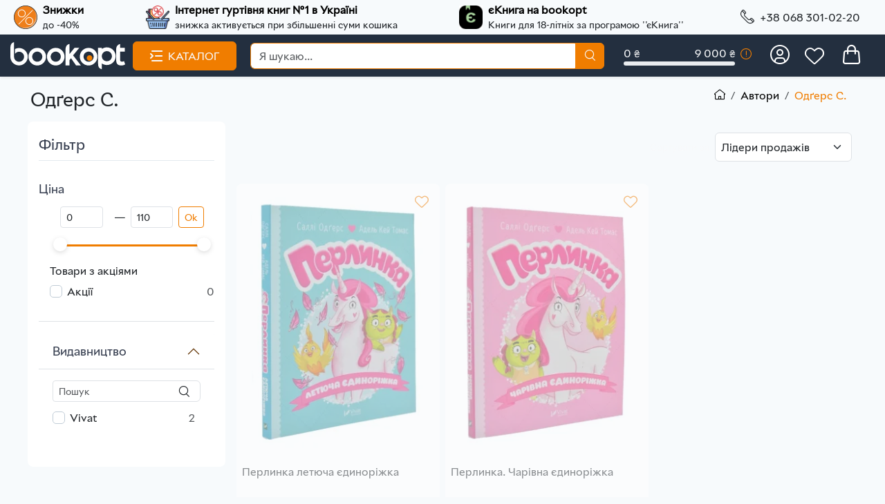

--- FILE ---
content_type: text/html; charset=UTF-8
request_url: https://bookopt.com.ua/authors-odgers-s
body_size: 41592
content:

<!DOCTYPE html>
<html lang="uk" id="top" class="no-js">
<head><script>(function(w,i,g){w[g]=w[g]||[];if(typeof w[g].push=='function')w[g].push(i)})
(window,'AW-11335987574','google_tags_first_party');</script><script async src="/g4xr/"></script>
			<script>
				window.dataLayer = window.dataLayer || [];
				function gtag(){dataLayer.push(arguments);}
				gtag('js', new Date());
				gtag('set', 'developer_id.dYzg1YT', true);
				gtag('config', 'AW-11335987574');
			</script>
			
    <meta http-equiv="Content-Type" content="text/html; charset=utf-8" />
<title>Одґерс С. — книги та біографія автора в інтернет-магазині Bookopt</title>
<meta name="description" content="Замовляйте книги автора Одґерс С. на сайті Bookopt. Біографія, фото та повна колекція книг за оптовими цінами. Доставка по всій Україні." />
<meta name="keywords" content="" />
<meta name="robots" content="INDEX,FOLLOW" />
<link rel="icon" href="https://bookopt.com.ua/media/favicon/default/a_1.png" type="image/x-icon" />
<link rel="shortcut icon" href="https://bookopt.com.ua/media/favicon/default/a_1.png" type="image/x-icon" />
<meta name="viewport" content="initial-scale=1.0, width=device-width" />


    <!-- Google Tag Manager -->
    <script nodefer type="3d6376f693b2851613ca6895-text/javascript">(function(w,d,s,l,i){w[l]=w[l]||[];w[l].push({'gtm.start':
                new Date().getTime(),event:'gtm.js'});var f=d.getElementsByTagName(s)[0],
            j=d.createElement(s),dl=l!='dataLayer'?'&l='+l:'';j.async=true;j.src=
            'https://www.googletagmanager.com/gtm.js?id='+i+dl;f.parentNode.insertBefore(j,f);
        })(window,document,'script','dataLayer','GTM-N5CFHQW');</script>
    <!-- End Google Tag Manager -->



<link rel="stylesheet" type="text/css" href="https://bookopt.com.ua/skin/frontend/catalist/default/css/bootstrap.css" media="all" />
<link rel="stylesheet" type="text/css" href="https://bookopt.com.ua/skin/frontend/catalist/default/css/styles.css" media="all" />
<link rel="stylesheet" type="text/css" href="https://bookopt.com.ua/skin/frontend/catalist/default/css/fonts.css" media="all" />
<link rel="stylesheet" type="text/css" href="https://bookopt.com.ua/skin/frontend/catalist/default/vendor/nouislider/dist/nouislider.min.css" media="all" />
<link rel="stylesheet" type="text/css" href="https://bookopt.com.ua/skin/frontend/catalist/default//asaweb/author/author.css" media="all" />










<script nodefer type="application/ld+json">
    {
        "@context": "https://schema.org",
        "@type": "Store",
        "title":"Bookopt",
        "name":"Bookopt",
        "description": "Bookopt - Інтернет гуртівня книг №1 в Україні. Тут Ви можете придбати ваші улюблені книги, товари для творчості, ігри, канцтовари та багато іншого за гуртовими цінами.",
        "url": "https://bookopt.com.ua/",
        "alternateName":["Bookopt"],
        "address":[
            {
                "@type": "PostalAddress",
                "addressCountry": "UA",
                "addressLocality": "Тернопіль",
                "addressRegion": "Тернопілька область",
                "streetAddress": "вул. Гайова, 50",
                "telephone": "+380 68 301 02 20",
                "openingHours": "пн-нд 10:00-19:00"
            }
        ]
    ,

        "image": "https://bookopt.com.ua/skin/frontend/catalist/default/images/logo_bookopt.png",
        "telephone":"(063)  928 11 09, (066) 235 66 71,  (097) 870 06 14",
        "priceRange":"UAH"
    }
</script>

</head>
<body class=" authors-index-view">
<div class="preloading">
    <div class="loader-eclipse">
        <div class="loader-content"></div>
    </div>
</div>
<div id="preloader" class=""></div>
<!-- Google Tag Manager (noscript) -->
<noscript><iframe src="https://www.googletagmanager.com/ns.html?id=GTM-N5CFHQW"
                  height="0" width="0" style="display:none;visibility:hidden"></iframe></noscript>
<!-- End Google Tag Manager (noscript) -->


<main class="page-wrapper">
    <div class="toast fade position-absolute " id="global_messages" role="alert" aria-live="assertive" aria-atomic="true" data-bs-config='{"delay":250,}' >
            </div>
    
<header class="shadow-sm ">

<div class="topbar p-0 m-0">
    <div class="container-fluid">
        <div class="d-flex justify-content-between align-items-center">
            <div class="d-none d-lg-flex align-items-center"><a href="https://bookopt.com.ua/sales-product/special-options-on-actions-sort-by-bestsellers-sort-direction-asc"><img class="p-2" height="50" src="https://bookopt.com.ua/media/wysiwyg/icon_home/sell.svg" width="50" /></a>
<div class="d-flex flex-column"><span style="color: #000000;"><a href="https://bookopt.com.ua/sales-product/special-options-on-actions-sort-by-bestsellers-sort-direction-asc"><span style="color: #000000;"> <strong> Знижки </strong></span></a>
</span>
<small>до -40%</small></div>
</div>

<div class="d-none d-xl-flex align-items-center"><a href="https://bookopt.com.ua/pricing-policy"><img class="p-2 " height="50" src="https://bookopt.com.ua/media/wysiwyg/icon_home/whole.png" width="50" alt="Інтернет гуртівня книг №1 в Україні" /></a>
<div class="d-flex flex-column"><span style="color: #000000;"><a href="https://bookopt.com.ua/pricing-policy"><span style="color: #000000;"><strong>Інтернет гуртівня книг №1 в Україні</strong></span></a></span>
 <small>знижка активується при збільшенні суми кошика</small></div>
</div>
<div class="d-none d-lg-flex align-items-center"><a href="https://bookopt.com.ua/knigi/ebook"><img class="p-2 " height="50" src="https://bookopt.com.ua/media/wysiwyg/icon_home/eBook.png" width="50" /></a>
<div class="d-flex flex-column"><span style="color: #000000;"><a href="https://bookopt.com.ua/knigi/ebook"><span style="color: #000000;"><strong> єКнига на bookopt</strong></span></a>
</span>
<small>Книги для 18-літніх за програмою ''єКнига''</small></div>
</div>
            <div class="d-none d-lg-flex topbar-text dropdown  position-relative">
                <a class="  text-dark   d-flex  py-1  me-2 me-lg-4" href="#"  aria-label = "call phone " data-bs-toggle="dropdown">
                                        <i class="icon-phone fs-5"></i>
                    <span class="d-none d-lg-block ms-2 fs-sm">+38 068 301-02-20</span>
                </a>
                <ul class="dropdown-menu dropdown-menu-end">
                    <li><a class="dropdown-item pb-1" href="tel:+380673820140">+38 067 382-01-40</a></li>
                    <li><a class="dropdown-item pb-1" href="tel:+380662356661">+38 066 235-66-71</a></li>
                    <li><a class="dropdown-item pb-1" href="tel:+380639281109">+38 063 928-11-09</a></li>
                </ul>
            </div>
        </div>



    </div>
</div>

<div class="navbar-sticky bg-basic">
    <div class="container-fluid ">
          <div class="row  py-0  justify-content-between g-0 ">

                <div class="col col-lg-3 d-flex  align-items-center flex-grow-1 ">
                    <div class="navbar-toolbar d-flex d-lg-none">
                        <button class="navbar-toggler " type="button"  aria-label= "menu" data-bs-toggle="offcanvas" data-bs-target="#navbarOffcanvas">

                            <i class="icon-burger text-white me-4 fs-5"></i>
                        </button>
                    </div>
                    <a class="navbar-brand d-flex w-100 me-2 " title="Bookopt"  aria-label="" href="https://bookopt.com.ua/">
                        <img  width="120" height = "40" src="https://bookopt.com.ua/skin/frontend/catalist/default/images/logo.svg"  alt="Bookopt">
                    </a>
                    <button type="button" class="btn text-uppercase bg-button-primary btn-primary text-light me-2 px-4 py-2  d-none d-lg-flex burger" data-bs-toggle="modal" data-bs-target="#modalMegaMenuXL">

                        <i class="icon-burger me-2"></i>
                            Каталог                    </button>


                </div>
                <div class="row col col-lg-9 navi d-flex ">

                    <div class="col-9 col-sm-6 col-md-6 col-lg-5 navi_1 d-flex align-items-center ps-0 justify-content-between ">
                      <button type="button" class="btn  d-flex d-lg-none" data-bs-toggle="collapse" data-bs-target="#collapseSearch" aria-expanded="false" aria-controls="collapseSearch" title="Пошук">

                          <i class="icon-search text-white fs-3"></i>
                      </button>
                        <div class="d-none d-lg-flex  m-3 w-50" id="head_progress">
                       


<!-- Info progress bar -->

    <div class=" d-flex flex-column w-100">
    <div class="d-flex justify-content-between">
        <span class="text-light"> 0 <code>₴</code></span>
        <span class="text-light"> 9 000 <code>₴</code></span>
    </div>
    <div class="progress  " id="header_progress">
        <div class="progress-bar fw-medium bg-button-primary" role="progressbar" style="width: 0%" aria-valuenow="0" aria-valuemin="0" aria-valuemax="100"></div>
    </div>
    </div>
    <div class="ms-2">
        <button class="btn p-0" type="button" data-bs-toggle="tooltip" data-bs-placement="bottom" data-bs-html="true" title='Шкала суми кошика
Найнижча ціна діє при замовленні від 9000 ₴.
Може складатися з всього асортименту сайту.'>
            <i class="h6 text-primary-book icon-announcement"></i>
        </button>
    </div>

                        </div>
                               <button type="button" class="btn a_customer p-2" aria-label="load customer" onclick="if (!window.__cfRLUnblockHandlers) return false; customerForm('https://bookopt.com.ua/ajax/customer/ajaxform/form/login_register/form_key/iaqxiw1KvZpT1169/')" data-cf-modified-3d6376f693b2851613ca6895-="">
            <i class="icon-customer_head text-white fs-3"></i>
        </button>
                                                                        <a rel="nofollow" onclick="if (!window.__cfRLUnblockHandlers) return false; customerForm('https://bookopt.com.ua/ajax/customer/ajaxform/form/login_register/form_key/iaqxiw1KvZpT1169/')" href="javascript:void(0);" class="btn d-none d-lg-flex position-relative" data-cf-modified-3d6376f693b2851613ca6895-="">
                            <i class="icon-heart text-white fs-3"></i>

                             <span class="position-absolute top-0 start-100 translate-middle badge rounded-pill bg-danger  d-none" id="wishlist_count">
                                                                 </span>


                        </a>
                           <button type="button" class="btn  position-relative" id="cartLinkModal" aria-label="load cart"
          data-cartlik = 'https://bookopt.com.ua/ajax/cart/cart/' >
                <span class="icon-cart_head text-white fs-3"></span>

    </button>
<div class="modal" tabindex="-1" role="dialog" id="cartModal">

</div>                    </div>
                     <div class="col col-lg-7 collapse navi_2  align-items-center " id="collapseSearch">
                        
   <form id="search_mini_form" action="https://bookopt.com.ua/catalogsearch/result/" method="get">
      <div class="es-input-box  d-flex">
        <input autocomplete="off" placeholder="Я шукаю..." id="search" type="search" name="q" value="" class="form-control rounded-end pe-5" maxlength="128"/>
        <button type="submit" title="Пошук" class="btn bg-button-primary btn-primary text-light search">
            <i class="icon-search fs-6"></i>
        </button>
      </div>
   </form>
  <div id="es_search_suggestion" class="es-search-suggestions"></div>



                    </div>
                </div>

          </div>

        </div>
</header>
    <!-- Offcanvas menu -->
    <div class="offcanvas offcanvas-start me-auto order-lg-2 " id="navbarOffcanvas" tabindex="-1" style="display: none">
        <div class="offcanvas-header d-block">
            <div class="d-flex  justify-content-between align-items-center py-2 border-bottom">
            <div class="offcanvas-title">
                <img  width="150" height = "40" src="https://bookopt.com.ua/skin/frontend/catalist/default/images/logo.svg"  alt="Bookopt">
            </div>

            <button type="button" class="btn-close text-reset" data-bs-dismiss="offcanvas" aria-label="Close" id="navbar_close"><i class="icon-close"></i> </button>
            </div>
            <div class="d-flex justify-content-center align-items-center py-3" >
                                <i class=" fs-5 icon-user link-light ms-3 me-4"></i>
                <div class="d-inline-block">

                    <a class="link-light me-2 pe-3  border-end fs-6" href="javascript:void(0);" onclick="if (!window.__cfRLUnblockHandlers) return false; customerGetForm()" data-cf-modified-3d6376f693b2851613ca6895-="">Вхід</a>
                    <a class="link-light fs-6" href="javascript:void(0);" onclick="if (!window.__cfRLUnblockHandlers) return false; customerGetForm()" data-cf-modified-3d6376f693b2851613ca6895-="">Реєстрація</a>
                    <small class="d-block  opacity-75 link-light ">Авторизуйтесь для отримання розширених можливостей</small>
                </div>
                    
            </div>
        </div>
        <div class="offcanvas-body pt-2">
            <ul class="list-group list-group-flush list-unstyled">
                <li class="list-group-item">
                    <a href="#" class="d-flex align-items-center" data-bs-toggle="modal" data-bs-target="#modalMegaMenuXL">
                        <span class=" d-flex align-items-center justify-content-center me-3"><i class="icon-view-grid fs-5 link-dark"></i></span>
                        <span class="fs-5 link-dark">Каталог</span>
                    </a>
                </li>
                <li class="list-group-item">
                    <a href="#" class="d-flex align-items-center"  id="cartLinkModal" data-cartlik = "https://bookopt.com.ua/ajax/cart/cart/">
                        <span class=" d-flex align-items-center justify-content-center me-3">
                             <i class="icon-cart_head text-black fs-3"></i>
                             </span>
                        <span class="fs-5 link-dark">Кошик</span>
                    </a>
                </li>
                <li class="list-group-item">
                    <a rel="nofollow" onclick="if (!window.__cfRLUnblockHandlers) return false; customerForm('https://bookopt.com.ua/ajax/customer/ajaxform/form/login_register/form_key/iaqxiw1KvZpT1169/')" href="javascript:void(0);" class="d-flex align-items-center" data-cf-modified-3d6376f693b2851613ca6895-="">
                        <span class=" d-flex align-items-center justify-content-center me-3">
                        <i class="icon-heart text-black  fs-3"></i>
                        </span>


                        <span class="fs-5 link-dark">Список бажань</span>
                    </a>
                </li>
            </ul>


            <div class="mt-3 ms-3 border-bottom mb-3">
            <ul class="list-unstyled">
<li><a class="text-black" href="https://bookopt.com.ua/top100-product" target="_self">ТОП</a></li>
<li><a class="text-black" href="https://bookopt.com.ua/new-product" target="_self">Новинки</a></li>
<li><a class="text-danger" href="https://bookopt.com.ua/sales-product" target="_self">SALE</a></li>
<li><a class="text-black" href="https://bookopt.com.ua/organizer" target="_self">Спільні покупки</a></li>
<li><a class="text-black" href="https://bookopt.com.ua/blog">Блог</a></li>
<li><a class="text-black" href="https://bookopt.com.ua/reviewstore" target="_self">Відгуки</a></li>
</ul>
<div id="gtx-trans" style="position: absolute; left: 37px; top: 52px;">
<div class="gtx-trans-icon"></div>
</div>
            </div>
            <div class="mt-3 mb-3 bg-light">
                <div class="d-flex align-items-center"><a href="https://bookopt.com.ua/pricing-policy" class="p-3"><img class="p-2 " height="50" src="https://bookopt.com.ua/media/wysiwyg/icon_home/whole.png" width="50" /></a>
<div class="d-flex flex-column"><span style="color: #000000;"><a href="https://bookopt.com.ua/pricing-policy"><span style="color: #000000;"><strong>Інтернет гуртівня книг №1 в Україні</strong></span></a></span> <small>знижка активується при збільшенні суми кошика</small></div>
</div>            </div>


            <div class="d-flex flex-row align-items-center bg-light py-3">

                   <span>
                       <i class=" m-4 fs-3 icon-phone "></i>
                   </span>
                <ul class="list-unstyled p-0 m-0 ">
                    <li><a class="link-dark fs-5" href="tel:+380683010220">+38 068 301-02-20</a></li>

                </ul>
            </div>
            <div class="mt-2 d-flex align-items-center  p-2 justify-content-center bg-light">
                <small>Ми в соціальних мережах: </small>
                <div class="">
                    <a href="https://www.facebook.com/bookopt1"><i class=" link-dark fs-5 icon-facebook mx-3 "></i></a>
                </div>
                <div class="">
                    <a href="https://www.instagram.com/bookopt/"> <i class=" link-dark fs-5 icon-instagram "></i></a>
                </div>

            </div>
        </div>
    </div>
    <!-- END Offcanvas menu -->
<!-- modal MEGA MENU -->
<div class="modal fade" id="modalMegaMenuXL" tabindex="-1"  aria-hidden="true">
    <div class="modal-dialog modal-xl megamenu" role="document">
        <div class="modal-header d-none">
            <button type="button" class="btn-close megamenu-close" data-bs-dismiss="modal" aria-label="Close"></button>
        </div>

        <div class="modal-content">
            <div class="modal-header d-lg-none">
                <div class="modal-title"> <i class="icon-view-grid me-2"></i>
                    Каталог</div>
                <button type="button" class="btn-close" data-bs-dismiss="modal" aria-label="Close"></button>


            </div>
            <div class="modal-body ">
                                


<div class="navbar " >
    <div class="container-fluid" >
<ul id="menu" class="navbar-nav nav">

</ul>
    </div>
</div>




            </div>
        </div>
    </div>
</div>
<!-- END modal MEGA MENU -->



<!-- Dialog Login-->
<div class="modal fade" id="signin-modal" " role="dialog">

</div>
<!-- End dialog login -->








    <div class="container-fluid  py-2 py-lg-3 px-lg-5 overflow-hidden">


        <div class="row px-xxl-5 justify-content-between" id="breadcrumbs_block">
            <div class="col g-0 ms-2">
                <h1 class="h3  mb-2 mb-lg-0">

                        Одґерс С.
                </h1>
            </div>
            <div class="col d-flex justify-content-end me-2"> <div class="mb-breadcrumbs ">    
    <ol class="breadcrumb breadcrumb-light flex-lg-nowrap justify-content-center justify-content-lg-start " id="flavoursContainer" itemscope itemtype="https://schema.org/BreadcrumbList">
                                                <li class="breadcrumb-item home" itemprop="itemListElement" itemscope itemtype="https://schema.org/ListItem">
                    <a  itemprop="item" class="text-nowrap link-secondary text-black" href="https://bookopt.com.ua/" title="Головна">
                        <i class="icon-home "></i>
                        <span class="d-none" itemprop="name" >Головна</span>
                        <meta itemprop="position" content="1" />
                    </a>

                </li>
                                                        
                <li class=" breadcrumb-item text-nowrap authors" itemprop="itemListElement" itemscope itemtype="https://schema.org/ListItem">
                    <a itemprop="item"  class="link-secondary text-black"  href="https://bookopt.com.ua/authors" title="Автори">

                        <span itemprop="name">  Автори</span>
                        <meta itemprop="position" content="2" />
                    </a>
                </li>
                                                                        <li class=" breadcrumb-item text-nowrap active title" itemprop="itemListElement" itemscope itemtype="https://schema.org/ListItem">
                    <span itemprop="name" class="link-primary">   Одґерс С.</span>
                    <meta itemprop="position" content="3" />
                </li>
                                    </ol>
</div></div>
        </div>
    </div>


    <div id="overlay" class=""></div>
    <div class="container-fluid px-sm-5 overflow-hidden">

            <div class="p-xxl-5">
                <div class="row d-flex more_select2">
	    	

<style>
    /*body.desktop .more_select2 #collapseReadMore{ display: block}*/
  /*  body.desktop .more_select2 .category-description.std::after {display: none}*/
  /*  body.desktop .more_select2 .read-mode {display: none !important}*/
    /*body.desktop .category-description.std::after {    bottom: 19%;}*/
</style>            </div>

        <div class="row px-xxl-5">

            <aside class="col-lg-3 ps-1">
                                    <div class="offcanvas offcanvas-collapse bg-white w-100 rounded-3  py-1" id="shop-sidebar">
                        <div class="offcanvas-header align-items-center shadow-sm">
                            <div class="h5 mb-0">Фільтр</div>
                            <button class="btn-close ms-auto" type="button" data-bs-dismiss="offcanvas" aria-label="Close"></button>
                        </div>
                        <div class="offcanvas-body py-grid-gutter px-lg-grid-gutter">
                            <div class="mb-left-first "><div class="mb-mana-catalog-leftnav ">




            <div class="widget widget-categories  ">
                <div class="h3 widget-title filter_name">Фільтр</div>
                    <div class="accordion mt-n1" id="shop-categories">
                                                                                                                                                                                                           <div class="widget mb-3 pb-3 border-bottom">
                                        <div class="h3 widget-title">  Ціна</div>
                                        <ul class="ps-0">
                                        
<div class="widget">

    <div class="filtersuperslider"
         data-start-min="0"
         data-start-max="110"
         data-min="0"
         data-max="110"
         data-step="10"
         data-currency="₴"
         data-currencyposition="right"
                 >

        <div class="d-flex">
            <div class="w-50 pe-2 me-2">
                <div class="input-group input-group-sm">

                    <input class="form-control range-slider-value-min" type="text">
                </div>
            </div>
            <span class="d-flex align-content-center align-items-center " ><span class="icon-icon-minus-cart"></span></span>
            <div class="w-50 ps-2">
                <div class="input-group input-group-sm">

                    <input class="form-control range-slider-value-max" type="text">
                </div>
            </div>
            <div class=" ps-2">
                <div class="input-group input-group-sm">
                  <button type="button" class="btn btn-outline-primary" onclick="if (!window.__cfRLUnblockHandlers) return false; PriceUrl()" data-cf-modified-3d6376f693b2851613ca6895-="">Ok</button>
                </div>
            </div>
        </div>
        <div class="range-slider-ui"></div>
    </div>
</div>
<style>.noUi-tooltip, .noUi-pips-horizontal {display: none !important}
    body .range-slider-ui {margin:  1.5rem 0 !important} body .range-slider-ui .noUi-handle{top: 1px !important;}</style>



    <div class="mt-3">
Товари з акціями 
<ol class="widget-list widget-filter-list  m-special-filters ps-0 mt-2 ">
        <li class="widget-list-item widget-filter-item disabled" >
                                    <a  rel="nofollow" class="widget-list-link d-flex justify-content-between align-items-center position-relative  m-checkbox-unchecked"
                   href="javascript:void(0)" title="Акції">
                    <span class="widget-filter-item-text">Акції</span>
                                        <span class="fs-xs text-muted">0</span>
                        </a>
    </li>
</ol>
</div>
                                            </ul>
                                    </div>
                                     
                                    
                                                                                                                                                        

                                                                                                                                       <div class="widget mb-1 pb-1 ">
                                        <div class="accordion-item">
                                            <div class="h3 accordion-header">
                                                <div class="accordion-button " href="#publications"
                                                   data-bs-toggle="collapse" role="button" aria-expanded="true">
                                                    Видавництво                                                </div>
                                            </div>
                                            <div class="accordion-collapse collapse show"  data-bs-parent="#shop-categories"  id="publications">
                                                <div class="accordion-body widget-filter">

                                                                                                                     <div class="input-group input-group-sm mb-2 ">
        <input type="text" class="widget-filter-search form-control rounded-end pe-5" placeholder="Пошук">
        <i class="icon-search position-absolute top-50 end-0 translate-middle-y fs-sm me-3"></i>
    </div>



                                                        <ul class="widget-list widget-filter-list pt-1 history_scroll pe-2" style="max-height: 8rem;" data-simplebar data-simplebar-auto-hide="false">
                                                            

    <li class="widget-list-item widget-filter-item">
                 <a  rel="nofollow" class="widget-list-link d-flex justify-content-between align-items-center position-relative m-checkbox-unchecked"
       href="https://bookopt.com.ua/authors-odgers-s/vydavnytstvo-vivat" title="Vivat">
        <span class="widget-filter-item-text">Vivat</span>
                    <span class="fs-xs text-muted">2</span>
            </a>
      
</li>

                                                        </ul>
                                                         

                                                </div>
                                            </div>

                                        </div>
                                    </div>                               
                                                                                         </div>
            </div>





    
</div></div>                        </div>
                    </div>
                                            </aside>
            <section class="col-lg-9">
                <div class="mb-content "><div class="mb-cms-products ">    


    <div class="col-12 d-flex justify-content-lg-end justify-content-center align-items-center pt-2 pb-4 ">
        <div class="toolbartop">
        
    <div class="toolbar">
        <div class="sorter">
            <div class="d-flex justify-content-end align-items-center pt-2  ">
                <div class="d-flex  d-lg-none me-5 filter_element">
                    <button class="d-flex btn btn-light btn-outline-filter btn-icon  align-items-center py-2 px-4" type="button"   data-bs-toggle="offcanvas" data-bs-target="#shop-sidebar">
                        <i class="icon-filter-alt"></i>
                        <span class="fs-6 ms-3">Фільтр</span>
                    </button>

                </div>
                <div class="d-flex flex-wrap sort_element">


                    <div class="d-flex align-items-center flex-nowrap   ">
                        <label class="text-light opacity-75 text-nowrap fs-sm me-2 d-none d-lg-block" for="sorting">Сортувати за</label>
                        <select style="padding: 8px" class="form-select" id="sorting" onchange="if (!window.__cfRLUnblockHandlers) return false; setLocation(this.value)" title="Сортувати за" data-cf-modified-3d6376f693b2851613ca6895-="">
                                                                                                                                                <option value="https://bookopt.com.ua/authors-odgers-s/sort-by-review_count-sort-direction-asc">
                                    За рейтингом                                </option>
                                                                                                                    <option value="https://bookopt.com.ua/authors-odgers-s/sort-by-vid_deshevyx_do_dorohyx-sort-direction-asc">
                                    Від дешевих до дорогих                                </option>
                                                                                                                    <option value="https://bookopt.com.ua/authors-odgers-s/sort-by-vid__dorohyx_do__deshevyx-sort-direction-asc">
                                    Від  дорогих до  дешевих                                </option>
                                                                                                                    <option value="https://bookopt.com.ua/authors-odgers-s/sort-by-hovynky-sort-direction-asc">
                                    Hовинки                                </option>
                                                                                                                    <option value="https://bookopt.com.ua/authors-odgers-s/sort-by-bestsellers-sort-direction-asc" selected="selected">
                                    Лідери продажів                                </option>
                                                                                </select>

                    </div>

                </div>

                <div class="d-none d-lg-flex ">

                                            <p class="view-mode">
                                                                                </p>
                                    </div>

            </div>
        </div>
        <div class="pager pages">
            
    
    
    
    
        </div>

    </div>

        </div>

    </div>

                <div class="col-12 mx-n2 category-products">
            <div class="row">
                                  <div class="col-6  col-sm-6  col-md-6 col-lg-6  col-xl-4 col-xxl-3 g-2 products-grid item" itemprop="itemListElement" itemscope itemtype="https://schema.org/Product">

                    <div class="product_item  bg-white   position-relative rounded-3   opacity-50" >

                            <div class="d-flex position-relative justify-content-center of-stock">
                                                                                                        <button id="wishlist_product_id_3522" class="z-1 mt-3 me-3 button btn position-absolute m-0 p-0 btn-wishlist"  data-link="https://bookopt.com.ua/ajax/wishlist/addWishList/product/3522/" title="Add to wishtlist"  style="right: 0">
                                        <i class="fs-5 text-primary-book icon-heart"></i>
                                    </button>
                                                                                                                                
                                                                                                                                                                                                            
                                                               <a class="d-block m-2 position-relative" href="https://bookopt.com.ua/perlinka-letjucha-edinorizhka.html" title="Перлинка летюча єдиноріжка">
                                                                                                      <picture >
                                    <source media="(max-width: 991px)" srcset="https://bookopt.com.ua/media/catalog/product/cache/image/170x236/p/e/perlinka-letjucha-edinorizhka_4.webp" width=170 height=236/>
                                    <source media="(min-width: 992px)" srcset="https://bookopt.com.ua/media/catalog/product/cache/image/285x395/p/e/perlinka-letjucha-edinorizhka_4.webp" width=285 height=395/>
                                    <img class="w-100 h-auto" src="https://bookopt.com.ua/media/catalog/product/cache/image/285x395/p/e/perlinka-letjucha-edinorizhka_4.webp" alt="Перлинка летюча єдиноріжка" width=170 height=236/>
                                </picture>
                                    <meta itemprop="image" content="https://bookopt.com.ua/media/catalog/product/cache/image/p/e/perlinka-letjucha-edinorizhka_4.webp" />


                            </div>


                            <div class="m-2">
                                <a itemprop="url"  class="fs-6 link-dark product-list-name"  href="https://bookopt.com.ua/perlinka-letjucha-edinorizhka.html" title="Перлинка летюча єдиноріжка">
                                    <span itemprop="name">   Перлинка летюча єдиноріжка </span>
                                </a>
                            </div>
                        <div class="m-2 ">
                            <small class="opacity-75">Одґерс С.</small>
                            
<div class="star-rating  d-flex align-items-center"  >
    <a class="d-flex align-items-center" href="https://bookopt.com.ua/perlinka-letjucha-edinorizhka.html" title="Перлинка летюча єдиноріжка">
    <span class="icon-edit me-2 opacity-75"></span><small class="opacity-75">написати відгук</small>
    </a>
</div>

                        </div>

                            <div class="d-flex align-items-center justify-content-between mx-2 mt-2 pb-3 up-price position-relative z-1" itemprop="offers" itemscope itemtype="https://schema.org/Offer">
                                






    <div class="price-box  d-flex align-items-end  ">
                
                    <span class="regular-price" id="product-price-3522">
                                            <span class="price">110 <code>₴</code></span>                                    </span>


        

    </div>
                                <meta itemprop="priceValidUntil" content="2025-12-26">
                                <meta itemprop="priceCurrency" content="UAH" />
                                <meta itemprop="price" content="110" />
                                
                                    <div class="d-flex availability out-of-stock p-0 m-0">
                                        <small class="opacity-75">Немає в наявності</small>
                                    </div>
                                    <link itemprop="availability" href="https://schema.org/InStock" />
                                                            </div>

                                                    <div class=" d-none  rounded-bottom under_price " >
                                <div class="col-12 d-flex justify-content-between" style="height: 1px; background: #dee2e6;margin-left: 10px;  width: 94%; margin-top: 5px; margin-bottom: 5px;"></div>
                                <div class="col-12 d-flex justify-content-between">
                                 <small class="">ціна зі знижкою</small><small class="opacity-75 price-total">сума кошика</small></div>
                                                                  <div class="col-12 d-flex justify-content-between"><span><span class="price">94 <code>₴</code></span></span><span class="opacity-75">від 3000 ₴</span></div>
                                                                <div class="col-12  d-flex justify-content-between "><span><span class="price">83 <code>₴</code></span></span><span class="opacity-75">від 9000 ₴</span></div>
                            </div>
                            
                    </div>

            </div>
            

                                  <div class="col-6  col-sm-6  col-md-6 col-lg-6  col-xl-4 col-xxl-3 g-2 products-grid item" itemprop="itemListElement" itemscope itemtype="https://schema.org/Product">

                    <div class="product_item  bg-white   position-relative rounded-3   opacity-50" >

                            <div class="d-flex position-relative justify-content-center of-stock">
                                                                                                        <button id="wishlist_product_id_3521" class="z-1 mt-3 me-3 button btn position-absolute m-0 p-0 btn-wishlist"  data-link="https://bookopt.com.ua/ajax/wishlist/addWishList/product/3521/" title="Add to wishtlist"  style="right: 0">
                                        <i class="fs-5 text-primary-book icon-heart"></i>
                                    </button>
                                                                                                                                
                                                                                                                                                                                                            
                                                               <a class="d-block m-2 position-relative" href="https://bookopt.com.ua/perlinka-charivna-edinorizhka.html" title="Перлинка. Чарівна єдиноріжка">
                                                                                                      <picture >
                                    <source media="(max-width: 991px)" srcset="https://bookopt.com.ua/media/catalog/product/cache/image/170x236/p/e/perlinka-charivna-edinorizhka_1.webp" width=170 height=236/>
                                    <source media="(min-width: 992px)" srcset="https://bookopt.com.ua/media/catalog/product/cache/image/285x395/p/e/perlinka-charivna-edinorizhka_1.webp" width=285 height=395/>
                                    <img class="w-100 h-auto" src="https://bookopt.com.ua/media/catalog/product/cache/image/285x395/p/e/perlinka-charivna-edinorizhka_1.webp" alt="Перлинка. Чарівна єдиноріжка" width=170 height=236/>
                                </picture>
                                    <meta itemprop="image" content="https://bookopt.com.ua/media/catalog/product/cache/image/p/e/perlinka-charivna-edinorizhka_1.webp" />


                            </div>


                            <div class="m-2">
                                <a itemprop="url"  class="fs-6 link-dark product-list-name"  href="https://bookopt.com.ua/perlinka-charivna-edinorizhka.html" title="Перлинка. Чарівна єдиноріжка">
                                    <span itemprop="name">   Перлинка. Чарівна єдиноріжка </span>
                                </a>
                            </div>
                        <div class="m-2 ">
                            <small class="opacity-75">Одґерс С.</small>
                            
<div class="star-rating  d-flex align-items-center"  >
    <a class="d-flex align-items-center" href="https://bookopt.com.ua/perlinka-charivna-edinorizhka.html" title="Перлинка. Чарівна єдиноріжка">
    <span class="icon-edit me-2 opacity-75"></span><small class="opacity-75">написати відгук</small>
    </a>
</div>

                        </div>

                            <div class="d-flex align-items-center justify-content-between mx-2 mt-2 pb-3 up-price position-relative z-1" itemprop="offers" itemscope itemtype="https://schema.org/Offer">
                                






    <div class="price-box  d-flex align-items-end  ">
                
                    <span class="regular-price" id="product-price-3521">
                                            <span class="price">110 <code>₴</code></span>                                    </span>


        

    </div>
                                <meta itemprop="priceValidUntil" content="2025-12-26">
                                <meta itemprop="priceCurrency" content="UAH" />
                                <meta itemprop="price" content="110" />
                                
                                    <div class="d-flex availability out-of-stock p-0 m-0">
                                        <small class="opacity-75">Немає в наявності</small>
                                    </div>
                                    <link itemprop="availability" href="https://schema.org/InStock" />
                                                            </div>

                                                    <div class=" d-none  rounded-bottom under_price " >
                                <div class="col-12 d-flex justify-content-between" style="height: 1px; background: #dee2e6;margin-left: 10px;  width: 94%; margin-top: 5px; margin-bottom: 5px;"></div>
                                <div class="col-12 d-flex justify-content-between">
                                 <small class="">ціна зі знижкою</small><small class="opacity-75 price-total">сума кошика</small></div>
                                                                  <div class="col-12 d-flex justify-content-between"><span><span class="price">94 <code>₴</code></span></span><span class="opacity-75">від 3000 ₴</span></div>
                                                                <div class="col-12  d-flex justify-content-between "><span><span class="price">83 <code>₴</code></span></span><span class="opacity-75">від 9000 ₴</span></div>
                            </div>
                            
                    </div>

            </div>
            

                      </div>

            
        </div>



        

    <div class="d-flex justify-content-center align-items-center pt-4 pb-4 pb-sm-5">
        <div class="toolbarbutton">
            
    <div class="toolbar">
        <div class="sorter">
            <div class="d-flex justify-content-end align-items-center pt-2  ">
                <div class="d-flex  d-lg-none me-5 filter_element">
                    <button class="d-flex btn btn-light btn-outline-filter btn-icon  align-items-center py-2 px-4" type="button"   data-bs-toggle="offcanvas" data-bs-target="#shop-sidebar">
                        <i class="icon-filter-alt"></i>
                        <span class="fs-6 ms-3">Фільтр</span>
                    </button>

                </div>
                <div class="d-flex flex-wrap sort_element">


                    <div class="d-flex align-items-center flex-nowrap   ">
                        <label class="text-light opacity-75 text-nowrap fs-sm me-2 d-none d-lg-block" for="sorting">Сортувати за</label>
                        <select style="padding: 8px" class="form-select" id="sorting" onchange="if (!window.__cfRLUnblockHandlers) return false; setLocation(this.value)" title="Сортувати за" data-cf-modified-3d6376f693b2851613ca6895-="">
                                                                                                                                                <option value="https://bookopt.com.ua/authors-odgers-s/sort-by-review_count-sort-direction-asc">
                                    За рейтингом                                </option>
                                                                                                                    <option value="https://bookopt.com.ua/authors-odgers-s/sort-by-vid_deshevyx_do_dorohyx-sort-direction-asc">
                                    Від дешевих до дорогих                                </option>
                                                                                                                    <option value="https://bookopt.com.ua/authors-odgers-s/sort-by-vid__dorohyx_do__deshevyx-sort-direction-asc">
                                    Від  дорогих до  дешевих                                </option>
                                                                                                                    <option value="https://bookopt.com.ua/authors-odgers-s/sort-by-hovynky-sort-direction-asc">
                                    Hовинки                                </option>
                                                                                                                    <option value="https://bookopt.com.ua/authors-odgers-s/sort-by-bestsellers-sort-direction-asc" selected="selected">
                                    Лідери продажів                                </option>
                                                                                </select>

                    </div>

                </div>

                <div class="d-none d-lg-flex ">

                                            <p class="view-mode">
                                                                                </p>
                                    </div>

            </div>
        </div>
        <div class="pager pages">
            
    
    
    
    
        </div>

    </div>

        </div>

    </div>


</div></div>            </section>

        </div>

    </div>
</main>
<div class="container-fluid  mb-3">
    <div class="row mx-1">
            </div>
</div>

<footer class="footer  bg-basic">
        


<!-- Dark footer -->
<footer class=" pt-5">
  <div class="container">
      <div class="row d-flex justify-content-between">
      <div class="col-12 col-lg-3 d-flex flex-column justify-content-center align-items-center">
          <div class="mb-4">
          <img width="150" height="40" class="mb-3" src="https://bookopt.com.ua/skin/frontend/catalist/default/images/logo.svg" alt="Magento Commerce">
              <div class="mb-0 d-flex justify-content-center align-items-center">
                   <a class="btn-social bs-light bs-facebook ms-2 mb-2 text-white me-3 fs-3" href="https://www.facebook.com/bookopt1" aria-label=" call facabook"><i class="icon-facebook"></i></a>
                  <a class="btn-social bs-light bs-instagram ms-2 mb-2 text-white me-3 fs-3" href="https://www.instagram.com/bookopt/" aria-label=" call instagram"><i class="icon-instagram"></i></a>
                  <a class="btn-social bs-light bs-youtube ms-2 mb-2 text-white fs-3" href="https://www.youtube.com/@bookopt2604" aria-label=" call youtube"><i class="icon-youtube"></i></a>
              </div>
          </div>
       </div>
       <div class="col-12 col-lg-9">
      <div class="row  accordion accordion-flush " id="accordionFlushExample">

          <!-- Item -->
          <div class="accordion-item col-12 col-lg-4 bg-basic">
              <div class="h2 accordion-header" id="flush-headingOne">
                  <button class="accordion-button text-white bg-basic" type="button" data-bs-toggle="collapse" data-bs-target="#flush-collapseOne" aria-expanded="true" aria-controls="flush-collapseOne">
                      Інформація</button>

                  </button>
              </div>
              <div class="accordion-collapse collapse show" id="flush-collapseOne" aria-labelledby="flush-headingOne" data-bs-parent="#accordionFlushExample">
                  <div class="accordion-body"> <div class="widget widget-links widget-light pb-2 mb-4">
<ul class="widget-list list-unstyled">
<li class="widget-list-item"><a class="widget-list-link text-white" href="https://bookopt.com.ua/about-as">Про нас</a></li>
<li class="widget-list-item"><a class="widget-list-link text-white" href="https://bookopt.com.ua/contacts">Контакт</a></li>
<li class="widget-list-item"><a class="widget-list-link text-white" href="https://bookopt.com.ua/pricing-policy">Цінова політика</a></li>
<li class="widget-list-item"><a class="widget-list-link text-white" href="https://bookopt.com.ua/cooperation">Співпраця</a></li>
<li class="widget-list-item"><a class="widget-list-link text-white" href="https://bookopt.com.ua/how-to-use-the-site">Як користуватись сайтом</a></li>
</ul>
</div></div>
              </div>
          </div>

          <!-- Item -->
          <div class="accordion-item col-12 col-lg-4 bg-basic">
              <div class="h2 accordion-header " id="flush-headingTwo">
                  <button class="accordion-button collapsed text-white bg-basic" type="button" data-bs-toggle="collapse" data-bs-target="#flush-collapseTwo" aria-expanded="false" aria-controls="flush-collapseTwo">
                      Послуги і сервіси</button>
              </div>
              <div class="accordion-collapse collapse" id="flush-collapseTwo" aria-labelledby="flush-headingTwo" data-bs-parent="#accordionFlushExample">
                  <div class="accordion-body"><div class="widget widget-links widget-light pb-2 mb-4">
<ul class="widget-list list-unstyled">
<li class="widget-list-item"><a class="widget-list-link text-white" href="https://bookopt.com.ua/organizer">Спільні покупки</a></li>
<li class="widget-list-item"><a class="widget-list-link text-white" href="https://bookopt.com.ua/reviewstore">Відгуки наших клієнтів</a></li>
<li class="widget-list-item"><a class="widget-list-link text-white" href="https://bookopt.com.ua/blog">Блог</a></li>
<li class="widget-list-item"><a class="widget-list-link text-white" href="https://bookopt.com.ua/dft">Друк на шоперах</a></li>
</ul>
</div>
<div id="gtx-trans" style="position: absolute; left: 25px; top: 11.2px;">
<div class="gtx-trans-icon"></div>
</div></div>
              </div>
          </div>

          <!-- Item -->
          <div class="accordion-item col-12 col-lg-4 bg-basic ">
              <div class="h2 accordion-header" id="flush-headingThree">
                  <button class="accordion-button collapsed text-white bg-basic" type="button" data-bs-toggle="collapse" data-bs-target="#flush-collapseThree" aria-expanded="false" aria-controls="flush-collapseThree">
                      Покупцю</button>
              </div>
              <div class="accordion-collapse collapse" id="flush-collapseThree" aria-labelledby="flush-headingThree" data-bs-parent="#accordionFlushExample">
                  <div class="accordion-body"><div class="widget widget-links widget-light pb-2 mb-4">
<ul class="widget-list list-unstyled">
<li class="widget-list-item"><a class="widget-list-link text-white" href="https://bookopt.com.ua/delivery-and-payment">Доставка і оплата</a></li>
<li class="widget-list-item"><a class="widget-list-link text-white" href="https://bookopt.com.ua/returns">Повернення</a></li>
<li class="widget-list-item"><a class="widget-list-link text-white" href="https://bookopt.com.ua/oferta">Умови вкористання сайту</a></li>

</ul>
</div></div>
              </div>
          </div>


      </div>

      </div>


  </div>
    
</footer>






        
    <div class="container-xxl mt-2 position-relative">
                <button class="btn btn-outline-light mb-2 d-none"  id="cross_link_btn" title="Показати ще" >Показати ще</button>

    </div>
    
    <style>
        #cross_link_btn{
            position: absolute;
            right: 10px;
            top: 0;
            box-shadow: 0 0 22px 25px #232f3f;
            background: #232f3f;
        }
    </style>
<div class="container mt-3">
    <div class="pb-4 text-light text-center text-white " ><small>&copy; 2025 bookopt.com.ua. All Rights Reserved.</small></div>
</div></footer>


<svg style="display: none">
    <defs id="symbols"></defs>
</svg>

<style>/*------------------------------------*\
    #LOADING-SECTION
\*------------------------------------*/

    .preloading {
        width: 100%;
        height: 100%;
        left: 0;
        top: 0;
        position: fixed;
        z-index: 99999;
        background-color: white;
        overflow: hidden;
    }
    .preloading .loader-eclipse{
        position: relative;
        width: 100%;
        height: 100%;
        -moz-transform: translate(-50px, -50px) scale(1) translate(50px, 50px);
        -webkit-transform: translate(-50px, -50px) scale(1) translate(50px, 50px);
        transform: translate(-50px, -50px) scale(1) translate(50px, 50px);
    }
    .preloading .loader-eclipse .loader-content {
        position: absolute;
        -webkit-animation: loader-eclipse 1s linear infinite;
        animation: loader-eclipse 1s linear infinite;
        width: 80px;
        height: 80px;
        top: 50%;
        left: 50%;
        margin-top: -40px;
        margin-left: -40px;
        border-radius: 50%;
        -moz-box-shadow: 0 4px 0 0 #0583c7;
        -webkit-box-shadow: 0 4px 0 0 #0583c7;
        box-shadow: 0 4px 0 0 #0583c7
        -webkit-transform-origin: 40px 42px;
        transform-origin: 40px 42px;
    }

    @keyframes loader-eclipse {
        0% {
            -moz-transform: rotate(0deg);
            -webkit-transform: rotate(0deg);
            transform: rotate(0deg);
        }
        50% {
            -moz-transform: rotate(180deg);
            -webkit-transform: rotate(180deg);
            transform: rotate(180deg);
        }
        100% {
            -moz-transform: rotate(360deg);
            -webkit-transform: rotate(360deg);
            transform: rotate(360deg);
        }
    }
    @-webkit-keyframes loader-eclipse {
        0% {
            -moz-transform: rotate(0deg);
            -webkit-transform: rotate(0deg);
            transform: rotate(0deg);
        }
        50% {
            -moz-transform: rotate(180deg);
            -webkit-transform: rotate(180deg);
            transform: rotate(180deg);
        }
        100% {
            -moz-transform: rotate(360deg);
            -webkit-transform: rotate(360deg);
            transform: rotate(360deg);
        }
    }

    /*------------------------------------*\
        #LOADING-SECTION
    \*------------------------------------*/</style>



<svg class="d-none" xmlns="http://www.w3.org/2000/svg" xmlns:xlink="http://www.w3.org/1999/xlink"><defs>
        <symbol id="active_cart" width="15" height="14" viewBox="0 0 15 14" fill="none" >
            <path d="M7.75112 13.7522C11.5487 13.7522 14.6272 10.6737 14.6272 6.87612C14.6272 3.07854 11.5487 0 7.75112 0C3.95354 0 0.875 3.07854 0.875 6.87612C0.875 10.6737 3.95354 13.7522 7.75112 13.7522Z" fill="#00B533"/>
            <path d="M2.79713 7.93114C2.36781 7.50182 2.36781 6.80593 2.79713 6.37661C3.22645 5.94729 3.92234 5.94729 4.35166 6.37661L6.17276 8.19771L11.1506 3.21985C11.5799 2.79053 12.2758 2.79053 12.7051 3.21985C13.1345 3.64917 13.1345 4.34506 12.7051 4.77438L6.95002 10.5295C6.5207 10.9588 5.82482 10.9588 5.3955 10.5295L2.79713 7.93114Z" fill="#FEFEFE"/>
        </symbol>
    </defs>
</svg>












<div class="modal fade" id="geoModal" tabindex="-1" aria-labelledby="exampleModalLabel" aria-hidden="true">
    <div class="modal-dialog">
        <div class="modal-content">
            <div class="modal-header">
                <div class="modal-title fs-5" id="exampleModalLabel">Визначити моє місце знаходження</div>
                <button type="button" class="btn-close" data-bs-dismiss="modal" aria-label="Close"></button>
            </div>
            <div class="modal-body">
                <div class="d-none align-items-center justify-content-between">
                    <div id="geolocation-status"></div>
                </div>
                <div id="city_block"></div>
            </div>
            <div class="modal-footer">
                <button type="button" class="btn btn-primary text-white" onclick="if (!window.__cfRLUnblockHandlers) return false; window.cityApply()" data-cf-modified-3d6376f693b2851613ca6895-="">Застосувати</button>
                <small class="opacity-75" style="line-height: 14px;">Вибір міста допоможе надати актуальну інформацію про наявність товару, його ціни та методів доставки у вашому місті! Це допоможе зберегти більше вільного часу для вас!</small>
            </div>
        </div>
    </div>
</div>


    
    

    <div id="popups_block" class="popups shadow-lg p-1 mb-5 bg-body-tertiary rounded" style="display: none">
        <button class="btn-close" type="button" aria-label="Close" onclick="if (!window.__cfRLUnblockHandlers) return false; closePopup()" data-cf-modified-3d6376f693b2851613ca6895-=""></button>
        <div class="position-relative"><picture> <source srcset="/media/wysiwyg/popups/Small3prices.webp" media="(min-width: 1024px)"> <img class="w-100" src="/media/wysiwyg/popups/small3prices_mob.webp" alt=""> </picture> <a class="knopka d-flex position-absolute btn btn-primary z-1 text-white" href="https://bookopt.com.ua/pricing-policy" onclick="if (!window.__cfRLUnblockHandlers) return false; closePopup()" data-cf-modified-3d6376f693b2851613ca6895-="">Детальніше</a></div>
    </div>
            <style>
        #popups_block {position: fixed;
            left: 120px;
            bottom: 60px;
            opacity: 1;
            visibility: visible;
        z-index: 1000}
        #popups_block .btn-close {position: absolute;
            right: -10px;
            border: 2px solid;
            top: -10px;
            z-index: 10;
            background-color: white;
            opacity: inherit;}

        body.desktop #popups_block {    width: 350px;}
body.mobile #popups_block {    width: 250px;}
body.desktop  .knopka  {    bottom: 7%;
    left: 35%;}
body.mobile .knopka  {bottom: 7%;
    left: 30%;
}    </style>
        

<div data-container=".category-products" data-pager=".pager" data-row-in-list-mode="div.item" data-item-in-list-mode="div.item" data-loader-in-list-mode=".infinite-scrolling-grid-loader" data-row-in-grid-mode=".products-grid" data-item-in-grid-mode="div.item" data-loader-in-grid-mode=".infinite-scrolling-grid-loader" data-page-var-name="p" data-limit-var-name="limit" data-module-name="Mana_InfiniteScrolling" data-mode-handlers="{'list':'Mana\/InfiniteScrolling\/ListMode','grid':'Mana\/InfiniteScrolling\/ResponsiveGridMode'}" data-url-key="ajax/infinite-scrolling" data-route-separator="requested-url" data-page-separator="page" data-limit-separator="limit" data-effect-duration="300" data-pages-per-show-more="1" data-recover-scroll-progress-on-back="1" data-product-count="2" data-mode="grid" data-show-more-caption="Показати ще" data-m-block="Mana/InfiniteScrolling/Engine" class="mb-infinitescrolling-engine "></div>


<div id="toast">

</div>

<link rel="stylesheet" type="text/css" href="https://cdn.jsdelivr.net/npm/swiper@10/swiper-bundle.min.css">





    
<script type="3d6376f693b2851613ca6895-text/javascript" src="https://bookopt.com.ua/js/mage/cookies.js"></script><script type="3d6376f693b2851613ca6895-text/javascript" src="https://bookopt.com.ua/skin/frontend/catalist/default/js/jquery/jquery-1.12.4.min.js"></script><script type="3d6376f693b2851613ca6895-text/javascript" src="https://bookopt.com.ua/skin/frontend/catalist/default/js/ajax.js"></script><script type="3d6376f693b2851613ca6895-text/javascript" src="https://bookopt.com.ua/skin/frontend/catalist/default/vendor/nouislider/dist/nouislider.min.js"></script><script type="3d6376f693b2851613ca6895-text/javascript" src="https://cdn.jsdelivr.net/npm/bootstrap@5.3.0/dist/js/bootstrap.bundle.min.js" integrity="sha384-geWF76RCwLtnZ8qwWowPQNguL3RmwHVBC9FhGdlKrxdiJJigb/j/68SIy3Te4Bkz" crossorigin="anonymous"></script><script type="3d6376f693b2851613ca6895-text/javascript" src="//cdnjs.cloudflare.com/ajax/libs/jquery.lazy/1.7.9/jquery.lazy.min.js"></script><script type="3d6376f693b2851613ca6895-text/javascript" src="//cdnjs.cloudflare.com/ajax/libs/jquery.lazy/1.7.9/jquery.lazy.plugins.min.js"></script><script type="3d6376f693b2851613ca6895-text/javascript" src="https://bookopt.com.ua/skin/frontend/catalist/default/js/swiper-bundle.min.js"></script><script type="3d6376f693b2851613ca6895-text/javascript">
    $(function() {
        esSuggestion.init({
            actionLink: 'https://bookopt.com.ua/elasticsearch/ajax/suggestion/'
        });
    });
</script><script type="3d6376f693b2851613ca6895-text/javascript">
   var baseUrl = 'https://bookopt.com.ua/';
  var JSON_menu = JSON.parse('[{"icon":"cat_1","style":"first","url":"knigi","name":"\u041a\u043d\u0438\u0433\u0438","id":6,"children":[{"id":10000002,"style":"column column1 column_bg","name":"column1","type":"column","children":[{"id":20000023,"style":"undefined","type":"link","name":"\u0422\u041e\u041f 100","url":"knigi\/top100-books\/price-190-3710-sort-by-bestsellers-sort-direction-asc","icon":"undefined"},{"id":20000004,"type":"link","url":"knigi\/sale-books","style":"text-danger","name":"SALE"},{"id":20000022,"type":"link","url":"knigi\/news-books\/","icon":"","style":"","name":"\u041d\u043e\u0432\u0438\u043d\u043a\u0438"},{"id":20000008,"url":"publications","name":"\u0412\u0438\u0434\u0430\u0432\u043d\u0438\u0446\u0442\u0432\u0430","type":"link","icon":"undefined"},{"id":20000007,"name":"\u0410\u0432\u0442\u043e\u0440\u0438","style":"","url":"authors","type":"link"},{"id":20000036,"name":"\u041a\u043d\u0438\u0433\u0438 \u0456\u043d\u043e\u0437\u0435\u043c\u043d\u043e\u044e \u043c\u043e\u0432\u043e\u044e","style":"column_bg","icon":"","url":"knigi\/knigi-inozemnoju-movoju","type":"link"},{"id":20000037,"type":"link","url":"pre-order-page","icon":"","style":"","name":"\u041f\u0435\u0440\u0435\u0434\u0437\u0430\u043c\u043e\u0432\u043b\u0435\u043d\u043d\u044f"},{"id":20000038,"type":"link","url":"knigi\/ebook","icon":"","style":"","name":"\u0454\u041a\u043d\u0438\u0433\u0430"},{"id":20000039,"name":"\u041a\u043d\u0438\u0433\u0438 \u0434\u043e \u0437\u0438\u043c\u043e\u0432\u0438\u0445 \u0441\u0432\u044f\u0442","style":"","icon":"","url":"\/books_winter_holidays","type":"link"}]},{"id":10000004,"style":"column","name":"column2","type":"column","children":[{"id":17,"name":"\u0414\u0438\u0442\u044f\u0447\u0456 \u043a\u043d\u0438\u0433\u0438","url":"knigi\/ditjachi-knigi","style":"","children":[{"id":181,"name":"\u0414\u0438\u0442\u044f\u0447\u0430 \u0440\u043e\u0437\u0432\u0438\u0432\u0430\u044e\u0447\u0430 \u043b\u0456\u0442\u0435\u0440\u0430\u0442\u0443\u0440\u0430","url":"knigi\/ditjachi-knigi\/ditjacha-tvorchist-rozvivajucha-literatura","style":""},{"id":18,"name":"\u041a\u043d\u0438\u0433\u0438 \u0434\u043b\u044f \u0434\u043e\u0448\u043a\u0456\u043b\u044c\u043d\u044f\u0442","url":"knigi\/ditjachi-knigi\/knigi-dlja-doshkil-njat","style":""},{"id":19,"name":"\u041a\u043d\u0438\u0433\u0438 \u0434\u043b\u044f \u043c\u043e\u043b\u043e\u0434\u0448\u0438\u0445  \u0448\u043a\u043e\u043b\u044f\u0440\u0456\u0432","url":"knigi\/ditjachi-knigi\/knigi-dlja-molodshih-shkoljariv","style":""},{"id":20,"name":"\u041a\u043d\u0438\u0433\u0438 \u0434\u043b\u044f \u043f\u0456\u0434\u043b\u0456\u0442\u043a\u0456\u0432","url":"knigi\/ditjachi-knigi\/knigi-dlja-junactva","style":""},{"id":51,"name":"\u0414\u0438\u0442\u044f\u0447\u0430 \u0435\u043d\u0446\u0438\u043a\u043b\u043e\u043f\u0435\u0434\u0456\u044f","url":"knigi\/ditjachi-knigi\/ditjacha-enciklopedija","style":""},{"id":62,"name":"\u041a\u0430\u0437\u043a\u0438","url":"knigi\/ditjachi-knigi\/kazki","style":""}]},{"style":"","url":"knigi\/hudozhnja-literatura","name":"\u0425\u0443\u0434\u043e\u0436\u043d\u044f \u043b\u0456\u0442\u0435\u0440\u0430\u0442\u0443\u0440\u0430","id":7,"children":[{"icon":"undefined","style":"","url":"knigi\/hudozhnja-literatura\/zarubizhna-literatura","name":"\u0417\u0430\u0440\u0443\u0431\u0456\u0436\u043d\u0430 \u043b\u0456\u0442\u0435\u0440\u0430\u0442\u0443\u0440\u0430","id":21},{"style":"","url":"knigi\/hudozhnja-literatura\/vitchiznjana-literatura","name":"\u0412\u0456\u0442\u0447\u0438\u0437\u043d\u044f\u043d\u0430 \u043b\u0456\u0442\u0435\u0440\u0430\u0442\u0443\u0440\u0430","id":22},{"style":"","url":"knigi\/hudozhnja-literatura\/romani","name":"\u041b\u044e\u0431\u043e\u0432\u043d\u0456 \u0440\u043e\u043c\u0430\u043d\u0438","id":23},{"style":"","url":"knigi\/hudozhnja-literatura\/fantastika-fentezi-mistika","name":"\u0424\u0435\u043d\u0442\u0435\u0437\u0456 \u0456 \u0444\u0430\u043d\u0442\u0430\u0441\u0442\u0438\u043a\u0430","id":24},{"style":"","url":"knigi\/hudozhnja-literatura\/detektivi-trileri","name":"\u0414\u0435\u0442\u0435\u043a\u0442\u0438\u0432\u0438","id":26},{"style":"","url":"knigi\/hudozhnja-literatura\/istorichnij-roman","name":"\u0406\u0441\u0442\u043e\u0440\u0438\u0447\u043d\u0456 \u0440\u043e\u043c\u0430\u043d\u0438","id":25},{"style":"","url":"knigi\/hudozhnja-literatura\/gumor-ta-satira","name":"\u0413\u0443\u043c\u043e\u0440 \u0442\u0430 \u0441\u0430\u0442\u0438\u0440\u0430","id":28},{"style":"","url":"knigi\/hudozhnja-literatura\/poezija","name":"\u0417\u0431\u0456\u0440\u043a\u0438 \u0432\u0456\u0440\u0448\u0456\u0432","id":43},{"style":"","url":"knigi\/hudozhnja-literatura\/aforizmi-prisliv-ja-pritchi","name":"\u0410\u0444\u043e\u0440\u0438\u0437\u043c\u0438","id":55}]},{"style":"","url":"knigi\/hudozhnja-literatura\/memuaristika-biografii","name":"\u041c\u0435\u043c\u0443\u0430\u0440\u0438 \u0442\u0430 \u0431\u0456\u043e\u0433\u0440\u0430\u0444\u0456\u0457","id":27},{"style":"","url":"knigi\/istorichna-literatura","name":"\u0406\u0441\u0442\u043e\u0440\u0438\u0447\u043d\u0430 \u043b\u0456\u0442\u0435\u0440\u0430\u0442\u0443\u0440\u0430","id":50},{"style":"","url":"knigi\/knigi-dlja-osobistisnogo-rozvitku","name":"\u041a\u043d\u0438\u0433\u0438 \u0434\u043b\u044f \u0441\u0430\u043c\u043e\u0440\u043e\u0437\u0432\u0438\u0442\u043a\u0443","id":137},{"style":"","url":"knigi\/zdorov-ja-ta-krasa-seks","name":"\u0417\u0434\u043e\u0440\u043e\u0432\u2019\u044f \u0442\u0430 \u043a\u0440\u0430\u0441\u0430","id":136},{"style":"","url":"knigi\/knigi-inozemnoju-movoju","name":"\u041a\u043d\u0438\u0433\u0438 \u0456\u043d\u043e\u0437\u0435\u043c\u043d\u043e\u044e \u043c\u043e\u0432\u043e\u044e","id":42}]},{"id":10000003,"style":"column","name":"column3","type":"column","children":[{"style":"","url":"knigi\/navchal-na-literatura","name":"\u041d\u0430\u0432\u0447\u0430\u043b\u044c\u043d\u0430 \u043b\u0456\u0442\u0435\u0440\u0430\u0442\u0443\u0440\u0430","id":8,"children":[{"style":"","url":"knigi\/navchal-na-literatura\/dlja-doshkil-njat","name":"\u0414\u043b\u044f \u0434\u043e\u0448\u043a\u0456\u043b\u044c\u043d\u044f\u0442","id":29},{"style":"","url":"knigi\/navchal-na-literatura\/dovidniki","name":"\u0414\u043e\u0432\u0456\u0434\u043d\u0438\u043a\u0438","id":30},{"style":"","url":"knigi\/navchal-na-literatura\/derzhavna-pidsumkova-atestacija-ekzameni","name":"\u0414\u0435\u0440\u0436\u0430\u0432\u043d\u0430 \u043f\u0456\u0434\u0441\u0443\u043c\u043a\u043e\u0432\u0430 \u0430\u0442\u0435\u0441\u0442\u0430\u0446\u0456\u044f. \u0415\u043a\u0437\u0430\u043c\u0435\u043d\u0438.","id":32},{"style":"","url":"knigi\/navchal-na-literatura\/atlasi-konturni-karti","name":"\u0410\u0442\u043b\u0430\u0441\u0438. \u041a\u043e\u043d\u0442\u0443\u0440\u043d\u0456 \u043a\u0430\u0440\u0442\u0438","id":33},{"style":"","url":"knigi\/navchal-na-literatura\/zovnishne-nezalezhne-ocinjuvannja-zno","name":"\u0417\u043e\u0432\u043d\u0456\u0448\u043d\u0454 \u043d\u0435\u0437\u0430\u043b\u0435\u0436\u043d\u0435 \u043e\u0446\u0456\u043d\u044e\u0432\u0430\u043d\u043d\u044f (\u0417\u041d\u041e)","id":72},{"style":"","url":"knigi\/navchal-na-literatura\/cikavi-kanikuli","name":"\u0426\u0456\u043a\u0430\u0432\u0456 \u043a\u0430\u043d\u0456\u043a\u0443\u043b\u0438","id":73},{"style":"","url":"knigi\/navchal-na-literatura\/pidruchniki-dlja-shkoli","name":"\u041f\u0456\u0434\u0440\u0443\u0447\u043d\u0438\u043a\u0438","id":74},{"style":"","url":"knigi\/navchal-na-literatura\/hrestomatii","name":"\u0425\u0440\u0435\u0441\u0442\u043e\u043c\u0430\u0442\u0456\u0457","id":80},{"style":"","url":"knigi\/navchal-na-literatura\/robochi-zoshiti","name":"\u0420\u043e\u0431\u043e\u0447\u0456 \u0437\u043e\u0448\u0438\u0442\u0438","id":81},{"style":"","url":"knigi\/geografichni-karti-ta-putivniki","name":"\u0413\u0435\u043e\u0433\u0440\u0430\u0444\u0456\u0447\u043d\u0456 \u043a\u0430\u0440\u0442\u0438 \u0442\u0430 \u043f\u0443\u0442\u0456\u0432\u043d\u0438\u043a\u0438","id":16},{"style":"","url":"knigi\/navchal-na-literatura\/zbirniki-zavdan","name":"\u0417\u0431\u0456\u0440\u043d\u0438\u043a\u0438 \u0437\u0430\u0432\u0434\u0430\u043d\u044c","id":83}]},{"style":"","url":"knigi\/dim-dozvillja-turizm-tvarini","name":"\u0414\u0456\u043c. \u0414\u043e\u0437\u0432\u0456\u043b\u043b\u044f. \u0422\u0443\u0440\u0438\u0437\u043c. \u0422\u0432\u0430\u0440\u0438\u043d\u0438","id":9,"children":[{"style":"","url":"knigi\/dim-dozvillja-turizm-tvarini\/rukodillja-dozvillja-hobbi","name":"\u0420\u0443\u043a\u043e\u0434\u0456\u043b\u043b\u044f","id":35},{"style":"","url":"knigi\/dim-dozvillja-turizm-tvarini\/domovedennja-individual-ne-budivnictvo-ta-remont-budinku","name":"\u0414\u043e\u043c\u043e\u0432\u0435\u0434\u0435\u043d\u043d\u044f","id":37},{"style":"","url":"knigi\/dim-dozvillja-turizm-tvarini\/tvarini-sport-turizm","name":"\u0422\u0432\u0430\u0440\u0438\u043d\u0438. \u0421\u043f\u043e\u0440\u0442. \u0422\u0443\u0440\u0438\u0437\u043c","id":44}]},{"style":"","url":"knigi\/biznes-ekonomika-pravo","name":"\u041a\u043d\u0438\u0433\u0438 \u0434\u043b\u044f \u0431\u0456\u0437\u043d\u0435\u0441\u0443","id":10},{"style":"","url":"knigi\/medicina-ta-veterinarija","name":"\u041c\u0435\u0434\u0438\u0446\u0438\u043d\u0430 \u0442\u0430 \u0432\u0435\u0442\u0435\u0440\u0438\u043d\u0430\u0440\u0456\u044f","id":13},{"style":"","url":"knigi\/slovniki-ta-rozmovniki","name":"\u0421\u043b\u043e\u0432\u043d\u0438\u043a\u0438 \u0442\u0430 \u0440\u043e\u0437\u043c\u043e\u0432\u043d\u0438\u043a\u0438","id":14}]},{"id":10000008,"style":"column","name":"column4","type":"column","children":[{"style":"","url":"knigi\/kul-tura-i-suspil-stvo","name":"\u041a\u0443\u043b\u044c\u0442\u0443\u0440\u0430 \u0456 \u0441\u0443\u0441\u043f\u0456\u043b\u044c\u0441\u0442\u0432\u043e","id":15,"children":[{"style":"","url":"knigi\/kul-tura-i-suspil-stvo\/religijna-literatura-ezoterika","name":"\u0420\u0435\u043b\u0456\u0433\u0456\u0439\u043d\u0430 \u043b\u0456\u0442\u0435\u0440\u0430\u0442\u0443\u0440\u0430","id":45},{"style":"","url":"knigi\/kul-tura-i-suspil-stvo\/vijs-kova-sprava-zbroja-special-ni-sluzhbi","name":"\u0412\u0456\u0439\u0441\u044c\u043a\u043e\u0432\u0430 \u0441\u043f\u0440\u0430\u0432\u0430","id":47},{"style":"","url":"knigi\/kul-tura-i-suspil-stvo\/joga-meditacija-magija-hiromantija","name":"\u0419\u043e\u0433\u0430. \u041c\u0435\u0434\u0438\u0442\u0430\u0446\u0456\u044f. \u041c\u0430\u0433\u0456\u044f. \u0425\u0438\u0440\u043e\u043c\u0430\u043d\u0442\u0456\u044f","id":46},{"style":"","url":"knigi\/kul-tura-i-suspil-stvo\/mistectvo-kul-tura","name":"\u041c\u0438\u0441\u0442\u0435\u0446\u0442\u0432\u043e. \u041a\u0443\u043b\u044c\u0442\u0443\u0440\u0430","id":48},{"style":"","url":"knigi\/kul-tura-i-suspil-stvo\/politika-sociologija","name":"\u041f\u043e\u043b\u0456\u0442\u0438\u043a\u0430. \u0421\u043e\u0446\u0456\u043e\u043b\u043e\u0433\u0456\u044f","id":49},{"style":"","url":"knigi\/kul-tura-i-suspil-stvo\/filosofija-psihologija","name":"\u0424\u0456\u043b\u043e\u0441\u043e\u0444\u0456\u044f. \u041f\u0441\u0438\u0445\u043e\u043b\u043e\u0433\u0456\u044f","id":60}]},{"style":"","url":"knigi\/mova-filologija","name":"\u041c\u043e\u0432\u0430. \u0424\u0456\u043b\u043e\u043b\u043e\u0433\u0456\u044f","id":12,"children":[{"style":"","url":"knigi\/mova-filologija\/movoznavstvo-ukrains-ka-mova-literaturoznavstvo","name":"\u041c\u043e\u0432\u043e\u0437\u043d\u0430\u0432\u0441\u0442\u0432\u043e. \u0423\u043a\u0440\u0430\u0457\u043d\u0441\u044c\u043a\u0430 \u043c\u043e\u0432\u0430. \u041b\u0456\u0442\u0435\u0440\u0430\u0442\u0443\u0440\u043e\u0437\u043d\u0430\u0432\u0441\u0442\u0432\u043e","id":38},{"style":"","url":"knigi\/mova-filologija\/inozemni-movi","name":"\u0406\u043d\u043e\u0437\u0435\u043c\u043d\u0456 \u043c\u043e\u0432\u0438","id":39}]},{"style":"","url":"knigi\/knigi-dlja-turbotlivih-bat-kiv","name":"\u041a\u043d\u0438\u0433\u0438 \u0434\u043b\u044f \u0431\u0430\u0442\u044c\u043a\u0456\u0432","id":135},{"style":"","url":"knigi\/kulinarija","name":"\u041a\u0443\u043b\u0456\u043d\u0430\u0440\u0456\u044f","id":134},{"style":"","url":"knigi\/nauka-tehnika","name":"\u041d\u0430\u0443\u043a\u0430. \u0422\u0435\u0445\u043d\u0456\u043a\u0430","id":11},{"style":"","url":"knigi\/rozmal-ovki-antistres","name":"\u0420\u043e\u0437\u043c\u0430\u043b\u044c\u043e\u0432\u043a\u0438","id":71},{"style":"","url":"knigi\/kalendari","name":"\u041a\u0430\u043b\u0435\u043d\u0434\u0430\u0440\u0456","id":64},{"style":"","url":"knigi\/podarunkovi-vidannja","name":"\u041f\u043e\u0434\u0430\u0440\u0443\u043d\u043a\u043e\u0432\u0456 \u0432\u0438\u0434\u0430\u043d\u043d\u044f","id":138},{"style":"","url":"knigi\/komiksi","name":"\u041a\u043e\u043c\u0456\u043a\u0441\u0438 \u0442\u0430 \u043c\u0430\u043d\u0491\u0438","id":160}]}]},{"style":"","url":"kanctovari","name":"\u041a\u0430\u043d\u0446\u0442\u043e\u0432\u0430\u0440\u0438","id":4,"icon":"cat_2","children":[{"id":10000101,"type":"column","style":"column column1 column_bg","name":"column1","children":[{"id":20000010,"type":"link","url":"kanctovari\/top100-kantstovary\/sort-by-bestsellers-sort-direction-asc","icon":"","style":"","name":"\u0422\u041e\u041f 100"},{"id":20000011,"name":"SALE","style":"","icon":"","url":"kanctovari\/sale-kantstovary","type":"link"},{"id":20000024,"name":"\u041d\u043e\u0432\u0438\u043d\u043a\u0438","style":"","icon":"","url":"\/kanctovari\/news-kantstovary\/sort-by-hovynky-sort-direction-asc","type":"link"},{"id":20000005,"name":"\u0412\u0438\u0440\u043e\u0431\u043d\u0438\u043a\u0438","style":"","url":"manufacturers","type":"link"}]},{"id":10000102,"type":"column","style":"column","name":"column2","children":[{"style":"","url":"kanctovari\/al-bomi-dlja-maljuvannja-naklejok","name":"\u0410\u043b\u044c\u0431\u043e\u043c\u0438 \u0434\u043b\u044f \u043c\u0430\u043b\u044e\u0432\u0430\u043d\u043d\u044f","id":40},{"id":85,"name":"\u0411\u0456\u043d\u0434\u0435\u0440\u0438","url":"kanctovari\/binderi","style":""},{"id":86,"name":"\u0411\u0435\u0439\u0434\u0436\u0456","url":"kanctovari\/bejdzhi","style":""},{"id":87,"name":"\u0411\u043b\u043e\u043a\u043d\u043e\u0442\u0438","url":"kanctovari\/bloknoti","style":""},{"style":"","url":"kanctovari\/batarejki","name":"\u0411\u0430\u0442\u0430\u0440\u0435\u0439\u043a\u0438","id":131},{"style":"","url":"kanctovari\/zakladki-dlja-knig","name":"\u0417\u0430\u043a\u043b\u0430\u0434\u043a\u0438 \u0434\u043b\u044f \u043a\u043d\u0438\u0433","id":130},{"id":94,"name":"\u0417\u043e\u0448\u0438\u0442\u0438","url":"kanctovari\/zoshiti","style":""},{"style":"","url":"kanctovari\/kal-kuljatori","name":"\u041a\u0430\u043b\u044c\u043a\u0443\u043b\u044f\u0442\u043e\u0440\u0438","id":95},{"style":"","url":"kanctovari\/klej","name":"\u041a\u043b\u0435\u0439","id":96},{"style":"","url":"kanctovari\/kol-orovij-karton-ta-papir","name":"\u041a\u043e\u043b\u044c\u043e\u0440\u043e\u0432\u0438\u0439 \u043a\u0430\u0440\u0442\u043e\u043d \u0442\u0430 \u043f\u0430\u043f\u0456\u0440","id":98},{"style":"","url":"kanctovari\/korektori","name":"\u041a\u043e\u0440\u0435\u043a\u0442\u043e\u0440\u0438","id":99},{"style":"","url":"kanctovari\/krejda","name":"\u041a\u0440\u0435\u0439\u0434\u0430","id":100},{"style":"","url":"kanctovari\/linijki-trikutniki-transportiri","name":"\u041b\u0456\u043d\u0456\u0439\u043a\u0438, \u0442\u0440\u0438\u043a\u0443\u0442\u043d\u0438\u043a\u0438, \u0442\u0440\u0430\u043d\u0441\u043f\u043e\u0440\u0442\u0438\u0440\u0438","id":101},{"style":"","url":"kanctovari\/lupa","name":"\u041b\u0443\u043f\u0430","id":115},{"style":"","url":"kanctovari\/markeri","name":"\u041c\u0430\u0440\u043a\u0435\u0440\u0438","id":102},{"style":"","url":"kanctovari\/naochnij-material","name":"\u041d\u0430\u043e\u0447\u043d\u0438\u0439 \u043c\u0430\u0442\u0435\u0440\u0456\u0430\u043b","id":129},{"style":"","url":"kanctovari\/nozhici","name":"\u041d\u043e\u0436\u0438\u0446\u0456","id":105},{"style":"","url":"kanctovari\/nozhi-kanceljars-ki","name":"\u041d\u043e\u0436\u0456 \u043a\u0430\u043d\u0446\u0435\u043b\u044f\u0440\u0441\u044c\u043a\u0456","id":104},{"style":"","url":"kanctovari\/obkladinki","name":"\u041e\u0431\u043a\u043b\u0430\u0434\u0438\u043d\u043a\u0438","id":106}]},{"id":10000103,"style":"column","type":"column","name":"column3","children":[{"style":"","url":"kanctovari\/olivci","name":"\u041e\u043b\u0456\u0432\u0446\u0456","id":107},{"style":"","url":"kanctovari\/papir","name":"\u041f\u0430\u043f\u0456\u0440","id":108},{"style":"","url":"kanctovari\/papki","name":"\u041f\u0430\u043f\u043a\u0438","id":109},{"style":"","url":"kanctovari\/papki-dlja-akvareli","name":"\u041f\u0430\u043f\u043a\u0438 \u0434\u043b\u044f \u0430\u043a\u0432\u0430\u0440\u0435\u043b\u0456","id":128},{"style":"","url":"kanctovari\/papki-dlja-kreslennja","name":"\u041f\u0430\u043f\u043a\u0438 \u0434\u043b\u044f \u043a\u0440\u0435\u0441\u043b\u0435\u043d\u043d\u044f","id":127},{"style":"","url":"kanctovari\/penali","name":"\u041f\u0435\u043d\u0430\u043b\u0438","id":111},{"style":"","url":"kanctovari\/penzliki","name":"\u041f\u0435\u043d\u0437\u043b\u0438\u043a\u0438","id":112},{"style":"","url":"kanctovari\/pidstavka-dlja-knig","name":"\u041f\u0456\u0434\u0441\u0442\u0430\u0432\u043a\u0430 \u0434\u043b\u044f \u043a\u043d\u0438\u0433","id":133},{"style":"","url":"kanctovari\/plastilin-tisto","name":"\u041f\u043b\u0430\u0441\u0442\u0438\u043b\u0456\u043d, \u0442\u0456\u0441\u0442\u043e","id":113},{"style":"","url":"kanctovari\/pidstruzhka","name":"\u041f\u0456\u0434\u0441\u0442\u0440\u0443\u0436\u043a\u0430","id":125},{"style":"","url":"kanctovari\/ruchki","name":"\u0420\u0443\u0447\u043a\u0438","id":114},{"style":"","url":"kanctovari\/stepleri","name":"\u0421\u0442\u0435\u043f\u043b\u0435\u0440\u0438","id":119},{"style":"","url":"kanctovari\/sterzhni","name":"\u0421\u0442\u0435\u0440\u0436\u043d\u0456","id":120},{"style":"","url":"kanctovari\/skobi-dlja-steplera","name":"\u0421\u043a\u043e\u0431\u0438 \u0434\u043b\u044f \u0441\u0442\u0435\u043f\u043b\u0435\u0440\u0430","id":116},{"style":"","url":"kanctovari\/skotch","name":"\u0421\u043a\u043e\u0442\u0447","id":117},{"style":"","url":"kanctovari\/farbi-akvarel-ni-ta-guashevi","name":"\u0424\u0430\u0440\u0431\u0438 \u0430\u043a\u0432\u0430\u0440\u0435\u043b\u044c\u043d\u0456 \u0442\u0430 \u0433\u0443\u0430\u0448\u0435\u0432\u0456","id":122},{"style":"","url":"kanctovari\/fajli","name":"\u0424\u0430\u0439\u043b\u0438","id":121},{"style":"","url":"kanctovari\/flomasteri","name":"\u0424\u043b\u043e\u043c\u0430\u0441\u0442\u0435\u0440\u0438","id":123},{"style":"","url":"kanctovari\/schodenniki-shkil-ni","name":"\u0429\u043e\u0434\u0435\u043d\u043d\u0438\u043a\u0438 \u0448\u043a\u0456\u043b\u044c\u043d\u0456","id":126}]},{"id":10000106,"name":"column4","style":"column","type":"column"}]},{"style":"","url":"igrashki","name":"\u0406\u0433\u0440\u0430\u0448\u043a\u0438","id":5,"icon":"cat_3","children":[{"id":10000110,"name":"column1","style":"column column1 column_bg","type":"column","children":[{"id":20000014,"type":"link","url":"igrashki\/top100-toys\/sort-by-bestsellers-sort-direction-asc","icon":"","style":"","name":"\u0422\u041e\u041f 100"},{"id":20000015,"url":"igrashki\/sale-toys","type":"link","name":"SALE"},{"id":20000020,"name":"\u041d\u043e\u0432\u0438\u043d\u043a\u0438","style":"","icon":"","url":"\/igrashki\/news-toys","type":"link"},{"id":20000016,"url":"manufacturers","type":"link","name":"\u0412\u0438\u0440\u043e\u0431\u043d\u0438\u043a\u0438"}]},{"id":10000111,"style":"column","name":"column2","type":"column","children":[{"id":41,"name":"\u041d\u0430\u043a\u043b\u0435\u0439\u043a\u0438","url":"igrashki\/naklejki","style":"","icon":""},{"style":"","url":"igrashki\/kubiki-dlja-ditej","name":"\u041a\u0443\u0431\u0438\u043a\u0438 \u0434\u043b\u044f \u0434\u0456\u0442\u0435\u0439","id":58},{"style":"","url":"igrashki\/pazli","name":"\u041f\u0430\u0437\u043b\u0438","id":63},{"style":"","url":"igrashki\/nastil-ni-igri","name":"\u041d\u0430\u0441\u0442\u0456\u043b\u044c\u043d\u0456 \u0456\u0433\u0440\u0438","id":142},{"style":"","url":"igrashki\/igrashki-dlja-maljukiv","name":"\u0406\u0433\u0440\u0430\u0448\u043a\u0438 \u0434\u043b\u044f \u043c\u0430\u043b\u044e\u043a\u0456\u0432","id":155},{"icon":"","style":"","url":"igrashki\/nabori-dlja-naukovih-doslidzhen","name":"\u041d\u0430\u0431\u043e\u0440\u0438 \u0434\u043b\u044f \u043d\u0430\u0443\u043a\u043e\u0432\u0438\u0445 \u0434\u043e\u0441\u043b\u0456\u0434\u0436\u0435\u043d\u044c","id":156}]},{"id":10000112,"style":"column","name":"column3","type":"column","children":[{"id":30000007,"name":"image","style":"image","url":"\/media\/wysiwyg\/menu\/vert1_copy.jpg","type":"image","linkurl":"igrashki\/nastil-ni-igri"}]},{"id":10000113,"style":"column","name":"column4","type":"column","children":[{"id":30000013,"linkurl":"igrashki\/pazli","name":"image","style":"image","url":"\/media\/wysiwyg\/menu\/vert5_copy.jpg","type":"image"}]}]},{"style":"","url":"rozvitok-i-tvorchist","name":"\u0420\u043e\u0437\u0432\u0438\u0442\u043e\u043a \u0456 \u0442\u0432\u043e\u0440\u0447\u0456\u0441\u0442\u044c","id":54,"icon":"cat_4","children":[{"id":10000114,"type":"column","style":"column column1 column_bg","name":"column1","children":[{"id":20000017,"type":"link","url":"rozvitok-i-tvorchist\/top100-creativity","icon":"","style":"","name":"\u0422\u041e\u041f 100"},{"id":20000019,"url":"rozvitok-i-tvorchist\/sale-creativity","type":"link","name":"SALE"},{"id":20000018,"type":"link","name":"\u041d\u043e\u0432\u0438\u043d\u043a\u0438","url":"rozvitok-i-tvorchist\/news-creativity"},{"id":20000021,"url":"manufacturers","name":"\u0412\u0438\u0440\u043e\u0431\u043d\u0438\u043a\u0438","type":"link"}]},{"id":10000115,"type":"column","name":"column2","style":"column","children":[{"style":"","url":"rozvitok-i-tvorchist\/maljuvannja","name":"\u041c\u0430\u043b\u044e\u0432\u0430\u043d\u043d\u044f","id":141},{"style":"","url":"rozvitok-i-tvorchist\/tvorchist-u-3d","name":"\u0422\u0432\u043e\u0440\u0447\u0456\u0441\u0442\u044c \u0443 3D","id":143},{"style":"","url":"rozvitok-i-tvorchist\/liplennja","name":"\u041b\u0456\u043f\u043b\u0435\u043d\u043d\u044f","id":144},{"style":"","url":"rozvitok-i-tvorchist\/rizni-nabori-dlja-ditjachoi-tvorchosti","name":"\u0420\u0456\u0437\u043d\u0456 \u043d\u0430\u0431\u043e\u0440\u0438 \u0434\u043b\u044f \u0434\u0438\u0442\u044f\u0447\u043e\u0457 \u0442\u0432\u043e\u0440\u0447\u043e\u0441\u0442\u0456","id":145},{"style":"","url":"rozvitok-i-tvorchist\/mozaiki","name":"\u041c\u043e\u0437\u0430\u0457\u043a\u0438","id":146},{"style":"","url":"rozvitok-i-tvorchist\/nalipki-stikeri-tatu","name":"\u041d\u0430\u043b\u0456\u043f\u043a\u0438, \u0441\u0442\u0456\u043a\u0435\u0440\u0438, \u0442\u0430\u0442\u0443","id":148},{"style":"","url":"rozvitok-i-tvorchist\/vigotovlennja-igrashok","name":"\u0412\u0438\u0433\u043e\u0442\u043e\u0432\u043b\u0435\u043d\u043d\u044f \u0456\u0433\u0440\u0430\u0448\u043e\u043a","id":151},{"style":"","url":"rozvitok-i-tvorchist\/shittja-ta-v-jazannja","name":"\u0428\u0438\u0442\u0442\u044f \u0442\u0430 \u0432`\u044f\u0437\u0430\u043d\u043d\u044f","id":152},{"style":"","url":"rozvitok-i-tvorchist\/rozvival-ni-kilimki","name":"\u0420\u043e\u0437\u0432\u0438\u0432\u0430\u043b\u044c\u043d\u0456 \u043a\u0438\u043b\u0438\u043c\u043a\u0438","id":163}]},{"id":10000116,"type":"column","name":"column3","style":"column","children":[{"id":30000010,"linkurl":"rozvitok-i-tvorchist\/maljuvannja\/vyd-kartyny_po_nomerax-sort-by-newest-sort-direction-asc","type":"image","url":"\/media\/wysiwyg\/menu\/vert3_copy.jpg","style":"image","name":"image"}]},{"id":10000117,"type":"column","name":"column4","style":"column","children":[{"id":30000011,"linkurl":"rozvitok-i-tvorchist\/maljuvannja\/special-options-on-actions","type":"image","name":"image","url":"\/media\/wysiwyg\/menu\/vert6_copy.jpg","style":"image"}]}]},{"style":"","url":"aktivnij-vidpochinok","name":"\u0410\u043a\u0442\u0438\u0432\u043d\u0438\u0439 \u0432\u0456\u0434\u043f\u043e\u0447\u0438\u043d\u043e\u043a","id":70,"icon":"cat_5","children":[{"id":10000118,"name":"column1","style":"column column1 column_bg","type":"column","children":[{"id":20000025,"type":"link","url":"aktivnij-vidpochinok\/top100-recreation","icon":"","style":"","name":"\u0422\u041e\u041f 100"},{"id":20000026,"url":"aktivnij-vidpochinok\/sale-recreation","type":"link","name":"SALE"},{"id":20000028,"url":"aktivnij-vidpochinok\/news-recreation","type":"link","name":"\u041d\u043e\u0432\u0438\u043d\u043a\u0438"},{"id":20000027,"url":"manufacturers","type":"link","name":"\u0412\u0438\u0440\u043e\u0431\u043d\u0438\u043a\u0438"}]},{"id":10000119,"style":"column","name":"column2","type":"column","children":[{"style":"","url":"aktivnij-vidpochinok\/termosi","name":"\u0422\u0435\u0440\u043c\u043e\u0441\u0438","id":75},{"style":"","url":"aktivnij-vidpochinok\/pljashki-dlja-vodi","name":"\u041f\u043b\u044f\u0448\u043a\u0438 \u0434\u043b\u044f \u0432\u043e\u0434\u0438","id":77},{"style":"","url":"aktivnij-vidpochinok\/bigovel","name":"\u0411\u0456\u0433\u043e\u0432\u0435\u043b","id":139},{"id":20000034,"type":"link","url":"aktivnij-vidpochinok\/binokli","icon":"","style":"","name":"\u0411\u0456\u043d\u043e\u043a\u043b\u0456"},{"style":"","url":"aktivnij-vidpochinok\/tovari-dlja-litn-ogo-vidpochinku","name":"\u0422\u043e\u0432\u0430\u0440\u0438 \u0434\u043b\u044f \u043b\u0456\u0442\u043d\u044c\u043e\u0433\u043e \u0432\u0456\u0434\u043f\u043e\u0447\u0438\u043d\u043a\u0443","id":158},{"style":"","url":"aktivnij-vidpochinok\/fitnes-aksesuari","name":"\u0424\u0456\u0442\u043d\u0435\u0441-\u0430\u043a\u0441\u0435\u0441\u0443\u0430\u0440\u0438","id":159},{"style":"","url":"aktivnij-vidpochinok\/masazheri","name":"\u041c\u0430\u0441\u0430\u0436\u0435\u0440\u0438","id":167},{"style":"","url":"aktivnij-vidpochinok\/palochki-dlja-skandinavs-koi-hod-bi","name":"\u041f\u0430\u043b\u043e\u0447\u043a\u0438 \u0434\u043b\u044f \u0441\u043a\u0430\u043d\u0434\u0438\u043d\u0430\u0432\u0441\u044c\u043a\u043e\u0457 \u0445\u043e\u0434\u044c\u0431\u0438","id":168},{"style":"","url":"aktivnij-vidpochinok\/odjag-dlja-shudnennja","name":"\u041e\u0434\u044f\u0433 \u0434\u043b\u044f \u0441\u0445\u0443\u0434\u043d\u0435\u043d\u043d\u044f","id":169},{"style":"","url":"aktivnij-vidpochinok\/lihtari","name":"\u041b\u0456\u0445\u0442\u0430\u0440\u0456","id":174}]},{"id":10000120,"style":"column","name":"column3","type":"column","children":[{"id":30000012,"type":"image","url":"\/media\/wysiwyg\/menu\/vert7.jpg","style":"image","name":"image","linkurl":"aktivnij-vidpochinok\/lihtari"}]},{"id":10000121,"style":"column","name":"column4","type":"column","children":[{"id":30000004,"linkurl":"aktivnij-vidpochinok\/termosi","name":"image","style":"image","url":"\/media\/wysiwyg\/menu\/vert8.jpg","type":"image"}]}]},{"style":"","url":"podarunki-i-suveniri","name":" \u041f\u043e\u0434\u0430\u0440\u0443\u043d\u043a\u0438 \u0456 \u0441\u0443\u0432\u0435\u043d\u0456\u0440\u0438 ","id":171,"icon":"cat_6","children":[{"id":10000107,"style":"column column1 column_bg","name":"column1","type":"column","children":[{"id":20000002,"name":"\u0422\u041e\u041f 100","style":"","url":"podarunki-i-suveniri\/top100-gifts\/sort-by-bestsellers-sort-direction-asc","type":"link"},{"id":20000009,"type":"link","url":"podarunki-i-suveniri\/sale-gifts","icon":"","style":"","name":"SALE"},{"id":20000029,"name":"\u041d\u043e\u0432\u0438\u043d\u043a\u0438","style":"","icon":"","url":"podarunki-i-suveniri\/news-gifts","type":"link"},{"id":20000030,"url":"manufacturers","name":"\u0412\u0438\u0440\u043e\u0431\u043d\u0438\u043a\u0438","type":"link"},{"id":20000035,"name":"\u0414\u0440\u0443\u043a \u043d\u0430 \u0448\u043e\u043f\u0435\u0440\u0430\u0445","style":"","icon":"","url":"dft","type":"link"}]},{"id":10000108,"name":"column2","style":"column","type":"column","children":[{"icon":"","style":"","url":"podarunki-i-suveniri\/ekoshoperi","name":"\u0415\u043a\u043e\u0448\u043e\u043f\u0435\u0440\u0438","id":184},{"id":219,"name":"\u0411\u0443\u043a\u043d\u0443\u043a\u0438","url":"podarunki-i-suveniri\/buknuki","style":"","icon":""},{"icon":"","style":"","url":"podarunki-i-suveniri\/simvolika","name":"\u041f\u0440\u0430\u043f\u043e\u0440\u0438","id":61},{"icon":"","style":"","url":"podarunki-i-suveniri\/svichki","name":"\u0421\u0432\u0456\u0447\u043a\u0438","id":179},{"icon":"","style":"","url":"podarunki-i-suveniri\/aromadifuzori","name":"\u0410\u0440\u043e\u043c\u0430\u0434\u0438\u0444\u0443\u0437\u043e\u0440\u0438","id":172},{"style":"","url":"podarunki-i-suveniri\/pini","name":"\u041f\u0456\u043d\u0438","id":57}]},{"id":10000126,"type":"column","style":"column","name":"column3","children":[{"id":30000009,"linkurl":"podarunki-i-suveniri\/simvolika","style":"image","url":"\/media\/wysiwyg\/menu\/Untitled-1_4_.jpg","name":"image","type":"image"}]},{"id":10000127,"style":"column","type":"column","name":"column4","children":[{"id":30000008,"name":"image","style":"image","url":"\/media\/wysiwyg\/menu\/vert2_copy.jpg","type":"image","linkurl":"podarunki-i-suveniri\/ekoshoperi"}]}]}]');
</script><script type="3d6376f693b2851613ca6895-text/javascript">
    var price_url = 'https://bookopt.com.ua/authors-odgers-s/price-__0__-__1__';
</script><script type="3d6376f693b2851613ca6895-text/javascript"> $(function() {rangerUp (); widgetFilter(); });   </script><script id="ga" type="application/json">{"items":{"3522":{"item_id":"167537","item_name":"\u041f\u0435\u0440\u043b\u0438\u043d\u043a\u0430 \u043b\u0435\u0442\u044e\u0447\u0430 \u0454\u0434\u0438\u043d\u043e\u0440\u0456\u0436\u043a\u0430","index":0,"item_brand":"","item_category":"\u041e\u0434\u0491\u0435\u0440\u0441 \u0421. \u2014 \u043a\u043d\u0438\u0433\u0438 \u0442\u0430 \u0431\u0456\u043e\u0433\u0440\u0430\u0444\u0456\u044f \u0430\u0432\u0442\u043e\u0440\u0430 \u0432 \u0456\u043d\u0442\u0435\u0440\u043d\u0435\u0442-\u043c\u0430\u0433\u0430\u0437\u0438\u043d\u0456 Bookopt","price":110,"item_list_id":"authors_index_view","item_list_name":"authors index view"},"3521":{"item_id":"167538","item_name":"\u041f\u0435\u0440\u043b\u0438\u043d\u043a\u0430. \u0427\u0430\u0440\u0456\u0432\u043d\u0430 \u0454\u0434\u0438\u043d\u043e\u0440\u0456\u0436\u043a\u0430","index":1,"item_brand":"","item_category":"\u041e\u0434\u0491\u0435\u0440\u0441 \u0421. \u2014 \u043a\u043d\u0438\u0433\u0438 \u0442\u0430 \u0431\u0456\u043e\u0433\u0440\u0430\u0444\u0456\u044f \u0430\u0432\u0442\u043e\u0440\u0430 \u0432 \u0456\u043d\u0442\u0435\u0440\u043d\u0435\u0442-\u043c\u0430\u0433\u0430\u0437\u0438\u043d\u0456 Bookopt","price":110,"item_list_id":"authors_index_view","item_list_name":"authors index view"}}}</script><script type="3d6376f693b2851613ca6895-text/javascript">
    if ($('#collapseSeo').length) {
        const seoCollapsible = document.getElementById('collapseSeo')
        seoCollapsible.addEventListener('show.bs.collapse', event => {
            $('.seo_text').addClass('active');

        })
        seoCollapsible.addEventListener('hide.bs.collapse', event => {
            $('.seo_text').removeClass('active');

        })
    }
  //  let baseUrl = 'https://bookopt.com.ua/';
</script><script type="3d6376f693b2851613ca6895-text/javascript">

        $(document).ready(function () {
            setTimeout(function () {

                if ($('body.mobile').length == 1) {
                    $('#cross_link_btn').removeClass('d-none');
                    $('.cross-link:gt(1)').addClass('d-none');

                    $('#cross_link_btn').click(function () {
                        $('.cross-link').removeClass('d-none');
                        $('#cross_link_btn').addClass('d-none');
                    });
                }
            }, 100);
        });
    </script><script type="3d6376f693b2851613ca6895-text/javascript">
    function loadSprite(e) {
        var t = new XMLHttpRequest()
        t.open("GET", e, !0),
            (t.onload = function () {
                t.readyState === t.DONE &&
                200 === t.status &&
                (function (e) {
                    for (
                        var t = new DOMParser()
                                .parseFromString(e, "text/xml")
                                .getElementsByTagName("symbol"),
                            n = 0;
                        n < t.length;
                        n++
                    ) {
                        var o = t.item(n).cloneNode(!0)
                        document.getElementById("symbols").appendChild(o)
                    }
                })(t.responseText)
            }),
            t.send()
    }
    loadSprite('https://bookopt.com.ua/skin/menu.svg');



</script><script type="3d6376f693b2851613ca6895-text/javascript">
    document.addEventListener('DOMContentLoaded', function(){
        actionButton()
    })
    function actionButton () {
        jQuery.ajax({
            type:'post',
            dataType: 'json',
            url: 'https://bookopt.com.ua/ajax/cart/refreshButton/',

            success: function (data) {
                if(data.cart) {
                    setActionButtonCart(data.cart);
                }
                if(data.wishlist) {
                    setActionButtonWishlist(data.wishlist);
                }
            }
        });
    }

    function  setActionButtonWishlist(wishlistActive) {
        wishlistActive.forEach(obj => {
            if ( $('button#wishlist_product_id_'+obj).length) {
                $('button#wishlist_product_id_' + obj).addClass('active');
                $($('button#wishlist_product_id_' + obj).children()[0]).removeClass('icon-heart');
                $($('button#wishlist_product_id_' + obj).children()[0]).addClass('icon-heard_active');

                let url_wish = $('button#wishlist_product_id_' + obj).attr('data-link');

                let url_delete = url_wish.replace('addWishList', 'wishlistRemove');
                $('button#wishlist_product_id_' + obj).attr('data-link', url_delete);
            }
        });
    }



    function setActionButtonCart(cartsActive) {
        cartsActive.forEach(obj => {
            if ( $('button#product_id_'+obj).length) {
                $('button#product_id_' + obj).addClass('active');
                //$('button#product_id_'+obj+' svg use').attr('xlink:href','#c_cartactive');
                let active = '<svg class="active_cart all"><use xlink:href="#active_cart"></use></svg>';
                $('button#product_id_' + obj).append(active);
                if ($('button.pr_view#product_id_' + obj)) {
                    $('button.pr_view#product_id_' + obj).empty().html('<i class="fs-4  icon-cart me-2"></i>В кошику' + active);
                }
            }
            //console.log(obj);
        });



        


    }

</script><script type="3d6376f693b2851613ca6895-text/javascript">
     ; // make JS merging easier
    var Mana = Mana || {};
    (function($, $p, undefined) {
        $.extend(Mana, {
            _singletons: {},
            _defines: { jquery: $, prototype: $p },
            /**
             * Defines JavaScript class/module
             * @param name class/module name
             * @param dependencies
             * @param callback
             */
            define:function (name, dependencies, callback) {
                var resolved = Mana._resolveDependencyNames(dependencies);
                return Mana._define(name, resolved.names, function() {
                    return callback.apply(this, Mana._resolveDependencies(arguments, resolved.deps));
                });
            },

            require:function(dependencies, callback) {
                var resolved = Mana._resolveDependencyNames(dependencies);
                return Mana._define(null, resolved.names, function () {
                    return callback.apply(this, Mana._resolveDependencies(arguments, resolved.deps));
                });
            },

            _define: function(name, deps, callback) {
                var args = [];
                $.each(deps, function(index, dep) {
                    args.push(Mana._resolveDefine(dep));
                });

                var result = callback.apply(this, args);
                if (name) {
                    Mana._defines[name] = result;
                }

                return result;
            },
            _resolveDefine: function(name) {
                if (Mana._defines[name] === undefined) {
                    console.warn("'" + name + "' is not defined");
                }
                return Mana._defines[name];
            },

            requireOptional: function (dependencies, callback) {
                var resolved = Mana._resolveDependencyNames(dependencies);
                return Mana._define(null, resolved.names, function () {
                    return callback.apply(this, Mana._resolveDependencies(arguments, resolved.deps));
                });

            },

            _resolveDependencyNames: function(dependencies) {
                var depNames = [];
                var deps = [];
                $.each(dependencies, function (index, dependency) {
                    var pos = dependency.indexOf(':');
                    var dep = { name:dependency, resolver:'' };
                    if (pos != -1) {
                        dep = { name:dependency.substr(pos + 1), resolver:dependency.substr(0, pos) };
                    }

                    Mana._resolveDependencyName(dep);

                    depNames.push(dep.name);
                    deps.push(dep);
                });

                return { names: depNames, deps: deps};
            },

            _resolveDependencies:function (args, deps) {
                $.each(args, function (index, arg) {
                    args[index] = Mana._resolveDependency(deps[index], arg);
                });

                return args;
            },

            _resolveDependencyName: function(dep) {
            },

            _resolveDependency:function (dep, value) {
                if (value !== undefined) {
                    switch (dep.resolver) {
                        case 'singleton':
                            if (Mana._singletons[dep.name] === undefined) {
                                Mana._singletons[dep.name] = new value();
                            }
                            return Mana._singletons[dep.name];
                    }
                }
                return value;
            }

        });
    })(jQuery, $);



    /* Simple JavaScript Inheritance
     * By John Resig http://ejohn.org/
     * MIT Licensed.
     */
    // Inspired by base2 and Prototype
    var m_object_initializing = false;
    (function (undefined) {
        var fnTest = /xyz/.test(function () { xyz;}) ? /\b_super\b/ : /.*/;

        // The base Class implementation (does nothing)
        Mana.Object = function () {
        };

        // Create a new Class that inherits from this class
        Mana.Object.extend = function (className, prop) {
            if (prop === undefined) {
                prop = className;
                className = undefined;
            }
            var _super = this.prototype;

            // Instantiate a base class (but only create the instance,
            // don't run the init constructor)
            m_object_initializing = true;
            var prototype = new this();
            m_object_initializing = false;

            // Copy the properties over onto the new prototype
            for (var name in prop) {
                // Check if we're overwriting an existing function
                //noinspection JSUnfilteredForInLoop
                prototype[name] = typeof prop[name] == "function" &&
                typeof _super[name] == "function" && fnTest.test(prop[name]) ?
                    (function (name, fn) {
                        return function () {
                            var tmp = this._super;

                            // Add a new ._super() method that is the same method
                            // but on the super-class
                            //noinspection JSUnfilteredForInLoop
                            this._super = _super[name];

                            // The method only need to be bound temporarily, so we
                            // remove it when we're done executing
                            var ret = fn.apply(this, arguments);
                            this._super = tmp;

                            return ret;
                        };
                    })(name, prop[name]) :
                    prop[name];
            }

            // The dummy class constructor
            var Object;
            if (className === undefined) {
                // All construction is actually done in the init method
                Object = function Object() { if (!m_object_initializing && this._init) this._init.apply(this, arguments); };
            }
            else {
                // give constructor a meaningful name for easier debugging
                eval("Object = function " + className.replace(/\//g, '_') + "() { if (!m_object_initializing && this._init) this._init.apply(this, arguments); };");
            }

            // Populate our constructed prototype object
            Object.prototype = prototype;

            // Enforce the constructor to be what we expect
            Object.prototype.constructor = Object;

            // And make this class extendable
            Object.extend = arguments.callee;

            return Object;
        };
    })();


    Mana.define('Mana/Core', ['jquery'], function ($) {
        return Mana.Object.extend('Mana/Core', {
            getClasses: function(element) {
                return element.className && element.className.split ? element.className.split(/\s+/) : [];
            },
            getPrefixedClass: function(element, prefix) {
                var result = '';
                //noinspection FunctionWithInconsistentReturnsJS
                $.each(this.getClasses(element), function(key, value) {
                    if (value.indexOf(prefix) == 0) {
                        result = value.substr(prefix.length);
                        return false;
                    }
                });

                return result;
            },
            // Array Remove - By John Resig (MIT Licensed)
            arrayRemove:function (array, from, to) {
                var rest = array.slice((to || from) + 1 || array.length);
                array.length = from < 0 ? array.length + from : from;
                return array.push.apply(array, rest);
            },
            getBlockAlias: function(parentId, childId) {
                var pos;
                if ((pos = childId.indexOf(parentId + '-')) === 0) {
                    return childId.substr((parentId + '-').length);
                }
                else {
                    return childId;
                }
            },
            count: function(obj) {
                var result = 0;
                $.each(obj, function() {
                    result++;
                });
                return result;
            },
            // from underscore.js
            isFunction: function(obj) {
                return !!(obj && obj.constructor && obj.call && obj.apply);
            },
            isString: function (obj) {
                return Object.prototype.toString.call(obj) == '[object String]';
            }
        });
    });


    Mana.define('Mana/Core/Config', ['jquery'], function ($) {
        return Mana.Object.extend('Mana/Core/Config', {
            _init: function () {
                this._data = {
                    debug: false,
                    showOverlay: true,
                    showWait: true
                };
            },
            getData: function (key) {
                return this._data[key];
            },
            setData: function (key, value) {
                this._data[key] = value;
                return this;
            },
            set: function (data) {
                $.extend(this._data, data);
                return this;
            },
            getBaseUrl: function (url) {
                return url.indexOf(this.getData('url.base')) == 0
                    ? this.getData('url.base')
                    : this.getData('url.secureBase');
            },

        });
    });


    Mana.define('Mana/Core/Json', ['jquery', 'singleton:Mana/Core'], function ($, core) {
        return Mana.Object.extend('Mana/Core/Json', {
            parse: function (what) {
                return $.parseJSON(what);
            },
            stringify: function (what) {
                return Object.toJSON(what);
            },
            decodeAttribute: function (what) {
                if (core.isString(what)) {
                    var encoded = what.split("\"");
                    var decoded = [];
                    $.each(encoded, function (key, value) {
                        decoded.push(value.replace(/'/g, "\""));
                    });
                    var result = decoded.join("'");
                    return this.parse(result);
                }
                else {
                    return what;
                }
            }
        });
    });


    Mana.define('Mana/Core/Utf8', [], function () {
        return Mana.Object.extend('Mana/Core/Utf8', {
            decode: function (str_data) {
                // Converts a UTF-8 encoded string to ISO-8859-1
                //
                // version: 1109.2015
                // discuss at: http://phpjs.org/functions/utf8_decode
                // +   original by: Webtoolkit.info (http://www.webtoolkit.info/)
                // +      input by: Aman Gupta
                // +   improved by: Kevin van Zonneveld (http://kevin.vanzonneveld.net)
                // +   improved by: Norman "zEh" Fuchs
                // +   bugfixed by: hitwork
                // +   bugfixed by: Onno Marsman
                // +      input by: Brett Zamir (http://brett-zamir.me)
                // +   bugfixed by: Kevin van Zonneveld (http://kevin.vanzonneveld.net)
                // *     example 1: utf8_decode('Kevin van Zonneveld');
                // *     returns 1: 'Kevin van Zonneveld'
                var tmp_arr = [],
                    i = 0,
                    ac = 0,
                    c1 = 0,
                    c2 = 0,
                    c3 = 0;

                str_data += '';

                while (i < str_data.length) {
                    c1 = str_data.charCodeAt(i);
                    if (c1 < 128) {
                        tmp_arr[ac++] = String.fromCharCode(c1);
                        i++;
                    } else if (c1 > 191 && c1 < 224) {
                        c2 = str_data.charCodeAt(i + 1);
                        tmp_arr[ac++] = String.fromCharCode(((c1 & 31) << 6) | (c2 & 63));
                        i += 2;
                    } else {
                        c2 = str_data.charCodeAt(i + 1);
                        c3 = str_data.charCodeAt(i + 2);
                        tmp_arr[ac++] = String.fromCharCode(((c1 & 15) << 12) | ((c2 & 63) << 6) | (c3 & 63));
                        i += 3;
                    }
                }

                return tmp_arr.join('');
            }
        });
    });


    Mana.define('Mana/Core/Base64', ['singleton:Mana/Core/Utf8'], function (utf8) {
        return Mana.Object.extend('Mana/Core/Base64', {
            encode: function (what) {
                /*
                 * Caudium - An extensible World Wide Web server
                 * Copyright C 2002 The Caudium Group
                 *
                 * This program is free software; you can redistribute it and/or
                 * modify it under the terms of the GNU General Public License as
                 * published by the Free Software Foundation; either version 2 of the
                 * License, or (at your option) any later version.
                 *
                 * This program is distributed in the hope that it will be useful, but
                 * WITHOUT ANY WARRANTY; without even the implied warranty of
                 * MERCHANTABILITY or FITNESS FOR A PARTICULAR PURPOSE.  See the GNU
                 * General Public License for more details.
                 *
                 * You should have received a copy of the GNU General Public License
                 * along with this program; if not, write to the Free Software
                 * Foundation, Inc., 675 Mass Ave, Cambridge, MA 02139, USA.
                 *
                 */

                /*
                 * base64.js - a JavaScript implementation of the base64 algorithm,
                 *             (mostly) as defined in RFC 2045.
                 *
                 * This is a direct JavaScript reimplementation of the original C code
                 * as found in the Exim mail transport agent, by Philip Hazel.
                 *
                 */
                var base64_encodetable = "ABCDEFGHIJKLMNOPQRSTUVWXYZabcdefghijklmnopqrstuvwxyz0123456789+/";
                var result = "";
                var len = what.length;
                var x, y;
                var ptr = 0;

                while (len-- > 0) {
                    x = what.charCodeAt(ptr++);
                    result += base64_encodetable.charAt(( x >> 2 ) & 63);

                    if (len-- <= 0) {
                        result += base64_encodetable.charAt(( x << 4 ) & 63);
                        result += "==";
                        break;
                    }

                    y = what.charCodeAt(ptr++);
                    result += base64_encodetable.charAt(( ( x << 4 ) | ( ( y >> 4 ) & 15 ) ) & 63);

                    if (len-- <= 0) {
                        result += base64_encodetable.charAt(( y << 2 ) & 63);
                        result += "=";
                        break;
                    }

                    x = what.charCodeAt(ptr++);
                    result += base64_encodetable.charAt(( ( y << 2 ) | ( ( x >> 6 ) & 3 ) ) & 63);
                    result += base64_encodetable.charAt(x & 63);

                }

                return result;
            },
            decode: function (data) {
                // Decodes string using MIME base64 algorithm
                //
                // version: 1109.2015
                // discuss at: http://phpjs.org/functions/base64_decode
                // +   original by: Tyler Akins (http://rumkin.com)
                // +   improved by: Thunder.m
                // +      input by: Aman Gupta
                // +   improved by: Kevin van Zonneveld (http://kevin.vanzonneveld.net)
                // +   bugfixed by: Onno Marsman
                // +   bugfixed by: Pellentesque Malesuada
                // +   improved by: Kevin van Zonneveld (http://kevin.vanzonneveld.net)
                // +      input by: Brett Zamir (http://brett-zamir.me)
                // +   bugfixed by: Kevin van Zonneveld (http://kevin.vanzonneveld.net)
                // -    depends on: utf8_decode
                // *     example 1: base64_decode('S2V2aW4gdmFuIFpvbm5ldmVsZA==');
                // *     returns 1: 'Kevin van Zonneveld'
                // mozilla has this native
                // - but breaks in 2.0.0.12!
                //if (typeof this.window['btoa'] == 'function') {
                //    return btoa(data);
                //}
                var b64 = "ABCDEFGHIJKLMNOPQRSTUVWXYZabcdefghijklmnopqrstuvwxyz0123456789+/=";
                var o1, o2, o3, h1, h2, h3, h4, bits, i = 0,
                    ac = 0,
                    dec = "",
                    tmp_arr = [];

                if (!data) {
                    return data;
                }

                data += '';

                do { // unpack four hexets into three octets using index points in b64
                    h1 = b64.indexOf(data.charAt(i++));
                    h2 = b64.indexOf(data.charAt(i++));
                    h3 = b64.indexOf(data.charAt(i++));
                    h4 = b64.indexOf(data.charAt(i++));

                    bits = h1 << 18 | h2 << 12 | h3 << 6 | h4;

                    o1 = bits >> 16 & 0xff;
                    o2 = bits >> 8 & 0xff;
                    o3 = bits & 0xff;

                    if (h3 == 64) {
                        tmp_arr[ac++] = String.fromCharCode(o1);
                    } else if (h4 == 64) {
                        tmp_arr[ac++] = String.fromCharCode(o1, o2);
                    } else {
                        tmp_arr[ac++] = String.fromCharCode(o1, o2, o3);
                    }
                } while (i < data.length);

                dec = tmp_arr.join('');
                dec = utf8.decode(dec);

                return dec;
            }
        });
    });


    Mana.define('Mana/Core/UrlTemplate', ['singleton:Mana/Core/Base64', 'singleton:Mana/Core/Config'], function (base64, config) {
        return Mana.Object.extend('Mana/Core/UrlTemplate', {
            decodeAttribute: function (data) {
                if (config.getData('debug')) {
                    return data;
                }
                else {
                    return base64.decode(data.replace(/-/g, '+').replace(/_/g, '/').replace(/,/g, '='));
                }
            },
            encodeAttribute: function(data) {
                return base64.encode(data).replace(/\+/g, '-').replace(/\//g, '_').replace(/=/g, ',');
            }
        });
    });


    Mana.define('Mana/Core/StringTemplate', ['jquery'], function ($, undefined) {
        return Mana.Object.extend('Mana/Core/StringTemplate', {
            concat: function(parsedTemplate, vars) {
                var result = '';
                $.each(parsedTemplate, function(i, token) {
                    var type = token[0];
                    var text = token[1];
                    if (type == 'string') {
                        result += text;
                    }
                    else if (type == 'var') {
                        if (vars[text] !== undefined) {
                            result += vars[text];
                        }
                        else {
                            result += '{{' + text + '}}';
                        }
                    }
                });
                return result;
            }
        });
    });


    Mana.define('Mana/Core/Layout', ['jquery', 'singleton:Mana/Core'], function ($, core, undefined) {
        return Mana.Object.extend('Mana/Core/Layout', {
            _init: function () {
                this._pageBlock = null;
            },
            getPageBlock: function () {
                return this._pageBlock;
            },
            getBlock: function (blockName) {
                return this._getBlockRecursively(this.getPageBlock(), blockName);
            },
            getBlockForElement: function(el) {
                var blockInfo = this._getElementBlockInfo(el);
                return blockInfo ? this.getBlock(blockInfo.id) : null;
            },
            _getBlockRecursively: function (block, blockName) {
                if (block.getId() == blockName) {
                    return block;
                }

                var self = this, result = null;
                $.each(block.getChildren(), function (index, child) {
                    result = self._getBlockRecursively(child, blockName);
                    return result ? false : true;
                });
                return result;
            },
            beginGeneratingBlocks: function (parentBlock) {
                var vars = {
                    parentBlock: parentBlock,
                    namedBlocks: {}
                };
                if (parentBlock) {
                    parentBlock.trigger('unload', {}, false, true);
                    parentBlock.trigger('unbind', {}, false, true);
                    vars.namedBlocks = this._removeAnonymousBlocks(parentBlock);
                }
                return vars;
            },
            endGeneratingBlocks: function (vars) {
                var parentBlock = vars.parentBlock, namedBlocks = vars.namedBlocks;
                var self = this;
                var $elements = $(parentBlock ? parentBlock.getElement() : document)
                    .find('.m-block, [class^=mb-], [data-m-block]');
                this._collectBlockTypes($elements, function (blockTypes) {
                    if (!self._pageBlock) {
                        var body = document.body, $body = $(body);
                        var typeName = $body.attr('data-m-block');
                        var PageBlock = typeName ? blockTypes[typeName] : blockTypes['Mana/Core/PageBlock'];
                        self._pageBlock = new PageBlock()
                            .setElement($('body')[0])
                            .setId('page');
                    }
                    var initialPageLoad = (parentBlock === undefined);
                    if (initialPageLoad) {
                        parentBlock = self.getPageBlock();
                    }

                    $elements.each(function (index) {
                        var block = self._findParentBlock($elements, index, parentBlock);
                        self._createBlockFromElement(this, block, blockTypes, namedBlocks);
                    });

                    $.each(namedBlocks, function (id, namedBlock) {
                        namedBlock.parent.removeChild(namedBlock.child);
                    });
                    parentBlock.trigger('bind', {}, false, true);
                    parentBlock.trigger('load', {}, false, true);

                    // BREAKPOINT: all generated client side blocks
                    var a = 1;
                });
            },

            _findParentBlock: function($elements, index, parentBlock) {
                for (var i = index - 1; i >= 0; i--) {
                    if ($.contains($elements[i], $elements[index])) {
                        return $elements[i].m_block;
                    }
                }

                return parentBlock;
            },

            _collectBlockTypes: function ($elements, callback) {
                var layout = this;
                var blockTypeNames = ['Mana/Core/PageBlock'];
                $elements.each(function () {
                    var blockInfo = layout._getElementBlockInfo(this);
                    if (blockInfo) {
                        if (blockTypeNames.indexOf(blockInfo.typeName) == -1) {
                            blockTypeNames.push(blockInfo.typeName);
                        }
                    }
                });

                Mana.requireOptional(blockTypeNames, function () {
                    var blockTypeValues = arguments;
                    var blockTypes = {};
                    $.each(blockTypeNames, function (key, value) {
                        blockTypes[value] = blockTypeValues[key];
//                    if (blockTypeValues[key]) {
//                        blockTypes[value] = blockTypeValues[key];
//                    }
//                    else {
//                        throw "Block type '" + value + "' is not defined.";
//                    }
                    });
                    callback(blockTypes);
                });
            },
            _removeAnonymousBlocks: function (parentBlock) {
                var self = this, result = {};
                $.each(parentBlock.getChildren().slice(0), function (key, block) {
                    if (block.getId()) {
                        result[block.getId()] = { parent: parentBlock, child: block};
                        self._removeAnonymousBlocks(block);
                    }
                    else {
                        parentBlock.removeChild(block);
                    }
                });
                return result;
            },
            _getElementBlockInfo: function (element) {
                var $element = $(element);
                var id, typeName;

                if ((id = core.getPrefixedClass(element, 'mb-'))
                    || (typeName = $element.attr('data-m-block'))
                    || $element.hasClass('m-block')) {
                    return {
                        id: id || element.id,
                        typeName: typeName || $element.attr('data-m-block') || 'Mana/Core/Block'
                    };
                }

                return null;
            },
            _createBlockFromElement: function (element, parent, blockTypes, namedBlocks) {
                var blockInfo = this._getElementBlockInfo(element);

                if (blockInfo) {
                    var type = blockTypes[blockInfo.typeName], block, exists = false;
                    if (blockInfo.id) {
                        block = parent.getChild(core.getBlockAlias(parent.getId(), blockInfo.id));
                        if (block) {
                            exists = true;
                            delete namedBlocks[blockInfo.id];
                        }
                        else {
                            if (type) {
                                block = new type();
                            }
                            else {
                                console.error("Block '" + blockInfo.typeName + "' is not defined");
                            }
                        }
                        if (block) {
                            block.setId(blockInfo.id);
                        }
                    }
                    else  {
                        if (type) {
                            block = new type();
                        }
                        else {
                            console.error("Block '" + blockInfo.typeName + "' is not defined");
                        }
                    }
                    if (block) {
                        block.setElement(element);
                        if (!exists) {
                            parent.addChild(block);
                        }
                        return block;
                    }
                    else {
                        return null;
                    }
                }
                else {
                    return null;
                }
            },
            preparePopup: function(options) {
                options = this._preparePopupOptions(options);
                if (options.$popup === undefined) {
                    var $popup = $('#m-popup');
                    $popup.css({"width": "auto", "height": "auto"});
                    if (core.isString(options.content)) {
                        $popup.html(options.content);
                    }
                    else {
                        $popup.html($(options.content).html());
                    }

                    if (options.popup['class']) {
                        $popup.addClass(options.popup['class']);
                    }

                    options.$popup = $popup;
                }
                return options.$popup;
            },
            _preparePopupOptions: function(options) {
                if (options.overlay === undefined) { options.overlay = {}; }
                if (options.overlay.opacity === undefined) { options.overlay.opacity = 0.2; }

                if (options.popup === undefined) { options.popup = {}; }
                if (options.popup.blockName === undefined) { options.popup.blockName = 'Mana/Core/PopupBlock'; }

                if (options.popupBlock === undefined) { options.popupBlock = {}; }

                if (options.fadein === undefined) { options.fadein = {}; }
                if (options.fadein.overlayTime === undefined) { options.fadein.overlayTime = 0; }
                if (options.fadein.popupTime === undefined) { options.fadein.popupTime = 300; }

                if (options.fadeout === undefined) { options.fadeout = {}; }
                if (options.fadeout.overlayTime === undefined) { options.fadeout.overlayTime = 0; }
                if (options.fadeout.popupTime === undefined) { options.fadeout.popupTime = 500; }

                return options;
            },
            showPopup: function (options) {
                options = this._preparePopupOptions(options);

                var self = this;
                Mana.requireOptional([options.popup.blockName], function (PopupBlockClass) {
                    var fadeoutCallback = options.fadeout.callback;
                    options.fadeout.callback = function () {
                        $('#m-popup').fadeOut(options.fadeout.popupTime, function () {
                            if (fadeoutCallback) {
                                fadeoutCallback();
                            }
                        });
                    };
                    var overlay = self.getPageBlock().showOverlay('m-popup-overlay', options.fadeout);
                    var $popup = self.preparePopup(options);
                    overlay.animate({ opacity: options.overlay.opacity }, options.fadein.overlayTime, function () {
                        $popup.show();

                        var popupBlock = new PopupBlockClass();
                        popupBlock.setElement($popup[0]);
                        var vars = self.beginGeneratingBlocks(popupBlock);
                        self.endGeneratingBlocks(vars);
                        if (popupBlock.prepare) {
                            popupBlock.prepare(options.popupBlock);
                        }

                        $('.m-popup-overlay').on('click', function () {
                            self.hidePopup();
                            return false;
                        });
                        if (!self._popupEscListenerInitialized) {
                            self._popupEscListenerInitialized = true;
                            $(document).keydown(function (e) {
                                if ($('.m-popup-overlay').length) {
                                    if (e.keyCode == 27) {
                                        self.hidePopup();
                                        return false;
                                    }
                                }
                                return true;
                            });
                        }

                        $popup
                            .css("top", (($(window).height() - $popup.outerHeight()) / 2) + $(window).scrollTop() + "px")
                            .css("left", (($(window).width() - $popup.outerWidth()) / 2) + $(window).scrollLeft() + "px");

                        var popupHeight = $popup.height();
                        $popup.hide().css({"height": "auto"});

                        var css = {
                            left: $popup.css('left'),
                            top: $popup.css('top'),
                            width: $popup.width() + "px",
                            height: $popup.height() + "px"
                        };

                        $popup.children().each(function () {
                            $(this).css({
                                width: ($popup.width() + $(this).width() - $(this).outerWidth()) + "px",
                                height: ($popup.height() + $(this).height() - $(this).outerHeight()) + "px"
                            });
                        });
                        $popup
                            .css({
                                top: ($(window).height() / 2) + $(window).scrollTop() + "px",
                                left: ($(window).width() / 2) + $(window).scrollLeft() + "px",
                                width: 0 + "px",
                                height: 0 + "px"
                            })
                            .show();

                        $popup.animate(css, options.fadein.popupTime, options.fadein.callback);
                    });
                });
            },
            hidePopup: function () {
                this.getPageBlock().hideOverlay();
            }
        });
    });


    Mana.define('Mana/Core/Ajax', ['jquery', 'singleton:Mana/Core/Layout', 'singleton:Mana/Core/Json',
            'singleton:Mana/Core', 'singleton:Mana/Core/Config'],
        function ($, layout, json, core, config, undefined)
        {
            return Mana.Object.extend('Mana/Core/Ajax', {
                _init: function() {
                    this._interceptors = [];
                    this._matchedInterceptorCache = {};
                    this._lastAjaxActionSource = undefined;
                    this._oldSetLocation = undefined;
                    this._preventClicks = 0;
                },
                _encodeUrl: function(url, options) {
                    if (options.encode) {
                        if (options.encode.offset !== undefined) {
                            if (options.encode.length === undefined) {
                                if (options.encode.offset === 0) {
                                    return window.encodeURI(url.substr(options.encode.offset));
                                }
                                else {
                                    return url.substr(0, options.encode.offset) +
                                        window.encodeURI(url.substr(options.encode.offset));
                                }
                            }
                            else if (options.encode.length === 0) {
                                return url;
                            }
                            else {
                                if (options.encode.offset === 0) {
                                    return window.encodeURI(url.substr(options.encode.offset, options.encode.length))
                                        + url.substr(options.encode.offset + options.encode.length);
                                }
                                else {
                                    return url.substr(0, options.encode.offset) +
                                        window.encodeURI(url.substr(options.encode.offset, options.encode.length)) +
                                        url.substr(options.encode.offset + options.encode.length);
                                }
                            }
                        }
                        else {
                            return url;
                        }
                    }
                    else {
                        return window.encodeURI(url);
                    }
                },
                get:function (url, callback, options) {
                    var self = this, encodedUrl;
                    options = this._before(options, url);
                    $.get(this._encodeUrl(url, options))
                        .done(function (response) { self._done(response, callback, options, url); })
                        .fail(function (error) { self._fail(error, options, url)})
                        .complete(function () { self._complete(options, url); });
                },
                post:function (url, data, callback, options) {
                    var self = this;
                    if (data === undefined) {
                        data = [];
                    }
                    if (callback === undefined) {
                        callback = function() {};
                    }
                    options = this._before(options, url, data);
                    $.post(window.encodeURI(url), data)
                        .done(function (response) { self._done(response, callback, options, url, data); })
                        .fail(function (error) { self._fail(error, options, url, data)})
                        .complete(function () { self._complete(options, url, data); });
                },
                update: function(response) {
                    if (response.updates) {
                        $.each(response.updates, function (selector, html) {
                            $(selector).html(html);
                        });
                    }
                    if (response.config) {
                        config.set(response.config);
                    }
                    if (response.blocks) {
                        $.each(response.blocks, function (blockName, sectionIndex) {
                            var block = layout.getBlock(blockName);
                            if (block) {
                                block.setContent(response.sections[sectionIndex]);
                            }
                        });
                    }
                    if (response.script) {
                        $.globalEval(response.script);
                    }
                    if (response.title) {

                        document.title = response.title.replace(/&amp;/g, '&');
                    }
                    if (response.h1_name) {

                        document.getElementById('head_h1').innerText =response.h1_name;
                    }
                    if (response.breadcrumbs){
                        document.getElementById('category_breadcrumbs').innerHTML =response.breadcrumbs;

                    }

                },
                getSectionSeparator: function() {
                    return "91b5970cd70e2353d866806f8003c1cd56646961";
                },
                _before: function(options, url, data) {
                    var page = layout.getPageBlock();
                    options = $.extend({
                        showOverlay:page.getShowOverlay(),
                        showWait:page.getShowWait(),
                        showDebugMessages:page.getShowDebugMessages()
                    }, options);

                    if (options.showOverlay) {
                        page.showOverlay();
                    }
                    if (options.showWait) {
                        page.showWait();
                    }
                    if (options.preventClicks) {
                        this._preventClicks++;
                    }
                    $(document).trigger('m-ajax-before', [[], url, '', options]);
                    return options;
                },
                _done:function (response, callback, options, url, data) {
                    var page = layout.getPageBlock();
                    if (options.showOverlay) {
                        page.hideOverlay();
                    }
                    if (options.showWait) {
                        page.hideWait();
                    }
                    try {
                        var content = response;
                        try {
                            var sections = response.split(this.getSectionSeparator());
                            response = sections.shift();
                            response = json.parse(response);
                            response.sections = sections;
                        }
                        catch (e) {
                            callback(content, { url:url});
                            return;
                        }
                        if (!response) {
                            if (options.showDebugMessages) {
                                alert('No response.');
                            }
                        }
                        else if (response.error && !response.customErrorDisplay) {
                            if (options.showDebugMessages) {
                                alert(response.message || response.error);
                            }
                        }
                        else {
                            callback(response, { url:url, data: data});
                        }
                    }
                    catch (error) {
                        if (options.showDebugMessages) {
                            var s = '';
                            if (typeof(error) == 'string') {
                                s += error;
                            }
                            else {
                                s += error.message;
                                if (error.fileName) {
                                    s += "\n    in " + error.fileName + " (" + error.lineNumber + ")";
                                }
                            }
                            if (response) {
                                s += "\n\n";
                                s += typeof(response) == 'string' ? response : json.stringify(response);
                            }
                            alert(s);
                        }
                    }
                },
                _fail:function (error, options, url, data) {
                    var page = layout.getPageBlock();
                    if (options.showOverlay) {
                        page.hideOverlay();
                    }
                    if (options.showWait) {
                        page.hideWait();
                    }
                    // When the request fails (let's say no internet), the status is `0` and no responseText. So, do not alert.
                    if (options.showDebugMessages && error.status > 0) {
                        alert(error.status + (error.responseText ? ': ' + error.responseText : ''));
                    }
                },
                _complete:function (options, url, data) {
                    if (options.preventClicks) {
                        this._preventClicks--;
                    }
                    $(document).trigger('m-ajax-after', [[], url, '', options]);
                },
                addInterceptor: function (interceptor) {
                    this._interceptors.push(interceptor);
                },
                removeInterceptor: function (interceptor) {
                    var index = this._interceptors.indexOf(interceptor);
                    if (index != -1) {
                        this._interceptors.splice(index, 1);
                    }
                },
                startIntercepting: function() {
                    var self = this;


                    // intercept Magento setLocation() calls
                    if (window.setLocation) {
                        this._oldSetLocation = window.setLocation;
                        window.setLocation = function (url, element) {
                            if (!element && arguments.callee.caller && arguments.callee.caller.arguments &&
                                arguments.callee.caller.arguments[0] &&
                                arguments.callee.caller.arguments[0] instanceof Event)
                            {
                                element = arguments.callee.caller.arguments[0].target;
                            }
                            self._callInterceptionCallback(url, element);
                        };
                    }

                    // intercept all link clicks
                    $(document).on('click', 'a', self._onClick = function () {

                        var url = this.href; // URL encoded
                        if (self._preventClicks && url == location.href + '#') {

                            return false;
                        }

                        self._matchedInterceptorCache = {};
                        if (self._findMatchingInterceptor(url, this)) {

                            return self._callInterceptionCallback(url, this);
                        }
                        else {

                            return true;
                        }
                    });
                },
                stopIntercepting: function() {

                    $(document).off('click', 'a', self._onClick);
                    self._onClick = null;
                },
                _internalCallInterceptionCallback: function(url, element) {
                    var interceptor = this._findMatchingInterceptor(url, element);
                    if (interceptor) {
                        this.lastUrl = url;
                        interceptor.intercept(url, element);
                        return false; // prevent default link click behavior
                    }
                    return true;
                },
                _callInterceptionCallback: function(url, element) {

                    if (this._findMatchingInterceptor(url, element)) {

                        this._lastAjaxActionSource = element;
                        window.history.pushState(null, window.title, url);
                        this._internalCallInterceptionCallback(url, element);

                    }
                    else {
                        //this._oldSetLocation(url, element);
                        window.location.href = url;
                    }
                    return false;
                },
                _findMatchingInterceptor: function(url, element) {
                    if (this._matchedInterceptorCache[url] === undefined) {
                        var interceptor = false;
                        if (config.getData('ajax.enabled')) {

                            $.each(this._interceptors, function(index, candidateInterceptor) {



                                if (candidateInterceptor.match(url, element)) {

                                    interceptor = candidateInterceptor;

                                    return false;
                                }
                                else {

                                    return true;
                                }
                            });
                        }
                        this._matchedInterceptorCache[url] = interceptor;
                    }
                    return this._matchedInterceptorCache[url];
                },
                getDocumentUrl: function() {
                    if (this.lastUrl) {
                        return this.lastUrl;
                    }
                    else {
                        return document.URL;
                    }
                }
            });
        });


    Mana.define('Mana/Core/Block', ['jquery', 'singleton:Mana/Core', 'singleton:Mana/Core/Layout',
            'singleton:Mana/Core/Json'],
        function($, core, layout, json, undefined) {
            return Mana.Object.extend('Mana/Core/Block', {
                _init: function() {
                    this._id = '';
                    this._element = null;
                    this._parent = null;
                    this._children = [];
                    this._namedChildren = {};
                    this._isSelfContained = false;
                    this._eventHandlers = {};
                    this._data = {};
                    this._text = {};
                    this._subscribeToHtmlEvents()._subscribeToBlockEvents();
                },
                _subscribeToHtmlEvents: function() {
                    this._json = {};
                    return this;
                },
                _subscribeToBlockEvents:function () {
                    return this;
                },
                getElement:function() {
                    return this._element;
                },
                $: function() {
                    return $(this.getElement());
                },
                setElement:function (value) {
                    this._element = value;
                    this._element.m_block = this;
                    return this;
                },
                addChild:function (child) {
                    this._children.push(child);
                    if (child.getId()) {
                        this._namedChildren[core.getBlockAlias(this.getId(), child.getId())] = child;
                    }
                    child._parent = this;
                    return this;
                },
                removeChild: function(child) {
                    var index = $.inArray(child, this._children);
                    if (index != -1) {
                        core.arrayRemove(this._children, index);
                        if (child.getId()) {
                            delete this._namedChildren[core.getBlockAlias(this.getId(), child.getId())];
                        }
                    }
                    child._parent = null;
                    return this;
                },
                getIsSelfContained: function() {
                    return this._isSelfContained;
                },
                setIsSelfContained: function(value) {
                    this._isSelfContained = value;
                    return this;
                },
                getId:function () {
                    return this._id || this.getElement().id;
                },
                setId:function (value) {
                    this._id = value;
                    return this;
                },
                getParent: function() {
                    return this._parent;
                },
                getChild: function(name, index) {
                    if (core.isFunction(name)) {
                        var result = null;
                        $.each(this._children, function (i, child) {
                            if (name(i, child)) {
                                result = child;
                                return false;
                            }
                            else {
                                return true;
                            }
                        });
                        return result;
                    }
                    else {
                        return this._namedChildren[name];
                    }
                },
                getChildren: function(condition) {
                    if (condition === undefined) {
                        return this._children.slice(0);
                    }
                    else {
                        var result = [];
                        $.each(this._children, function (index, child) {
                            if (condition(index, child)) {
                                result.push(child);
                            }
                        });
                        return result;
                    }
                },
                getAlias: function() {
                    var result = undefined;
                    var self = this;
                    $.each(this._parent._namedChildren, function(name, child) {
                        if (child === self) {
                            result = name;
                            return false;
                        }
                        else {
                            return true;
                        }
                    });

                    return result;
                },
                _trigger: function(name, e) {
                    if (!e.stopped && this._eventHandlers[name] !== undefined) {
                        $.each(this._eventHandlers[name], function(key, value) {
                            var result = value.callback.call(value.target, e);
                            if (result === false) {
                                e.stopped = true;
                            }
                            return result;
                        });
                    }
                    return e.result;
                },
                trigger: function(name, e, bubble, propagate) {
                    if (e === undefined) {
                        e = {};
                    }
                    if (e.target === undefined) {
                        e.target = this;
                    }
                    if (propagate === undefined) {
                        propagate = false;
                    }
                    if (bubble === undefined) {
                        bubble = true;
                    }
                    this._trigger(name, e);
                    if (propagate) {
                        $.each(this.getChildren(), function (index, child) {
                            child.trigger(name, e, false, propagate);
                        });
                    }
                    if (bubble && this.getParent()) {
                        this.getParent().trigger(name, e, bubble, false);
                    }
                    return e.result;
                },
                on: function(name, target, callback, sortOrder) {
                    if (this._eventHandlers[name] === undefined) {
                        this._eventHandlers[name] = [];
                    }
                    if (sortOrder === undefined) {
                        sortOrder = 0;
                    }
                    this._eventHandlers[name].push({target: target, callback: callback, sortOrder: sortOrder});
                    this._eventHandlers[name].sort(function(a, b) {
                        if (a.sortOrder < b.sortOrder) return -1;
                        if (a.sortOrder > b.sortOrder) return 1;
                        return 0;
                    });
                    return this;
                },
                off:function (name, target, callback) {
                    if (this._eventHandlers[name] === undefined) {
                        this._eventHandlers[name] = [];
                    }
                    var found = -1;
                    $.each(this._eventHandlers[name], function(index, handler) {
                        if (handler.target == target && handler.callback == callback) {
                            found = index;
                            return false;
                        }
                        else {
                            return true;
                        }
                    });

                    if (found != -1) {
                        core.arrayRemove(this._eventHandlers[name], found);
                    }
                },
                setContent: function(content) {
                    if ($.type(content) != 'string') {
                        if (content.content && this.getId() && content.content[this.getId()]) {
                            content = content.content[this.getId()];
                        }
                        else {
                            return this;
                        }
                    }

                    var vars = layout.beginGeneratingBlocks(this);
                    content = $(content);
                    $(this.getElement()).replaceWith(content);
                    this.setElement(content[0]);
                    layout.endGeneratingBlocks(vars);

                    return this;
                },
                getData: function(key) {
                    return this._data[key];
                },
                setData: function(key, value) {
                    this._data[key] = value;
                    return this;
                },
                getText: function (key) {
                    if (this._text[key] === undefined) {
                        this._text[key] = this.$().data(key + '-text');
                    }
                    return this._text[key];
                },
                getJsonData: function(attributeName, fieldName) {
                    if (this._json[attributeName] === undefined) {
                        this._json[attributeName] = json.decodeAttribute(this.$().data(attributeName));
                    }
                    return fieldName === undefined ? this._json[attributeName] : this._json[attributeName][fieldName];
                }
            });
        });


    Mana.define('Mana/Core/PopupBlock', ['jquery', 'Mana/Core/Block', 'singleton:Mana/Core/Layout'], function ($, Block, layout) {
        return Block.extend('Mana/Core/PopupBlock', {
            prepare: function(options) {
                var self = this;
                this._host = options.host;

                this.$().find('.btn-close').on('click', function() { return self._close(); });
            },
            _close: function() {
                layout.hidePopup();
                return false;
            }
        });
    });


    Mana.define('Mana/Core/PageBlock', ['jquery', 'Mana/Core/Block', 'singleton:Mana/Core/Config'],
        function ($, Block, config)
        {
            return Block.extend('Mana/Core/PageBlock', {
                _init: function () {
                    this._defaultOverlayFadeout = { overlayTime: 0, popupTime: 0, callback: null };
                    this._overlayFadeout = this._defaultOverlayFadeout;
                    this._super();
                },
                _subscribeToHtmlEvents: function() {
                    var self = this;
                    var inResize = false;
                    function _raiseResize() {
                        if (inResize) {
                            return;
                        }
                        inResize = true;
                        self.resize();
                        inResize = false;
                    }


                    return this
                        ._super()
                        .on('bind', this, function() {
                            $(window).on('load', _raiseResize);
                            $(window).on('resize', _raiseResize);
                        })
                        .on('unbind', this, function() {
                            $(window).off('load', _raiseResize);
                            $(window).off('resize', _raiseResize);
                        });

                },
                _subscribeToBlockEvents: function() {
                    return this
                        ._super()
                        .on('load', this, function () {
                            this.resize();
                        });
                },
                resize: function () {
                    this.trigger('resize', {}, false, true);
                },
                showOverlay: function(overlayClass, fadeout) {

                    $('#preloader').addClass('preloader');
                    $('#overlay').addClass('preloader_type_element');

                  /*  console.log(this.getElement());
                    this._overlayFadeout = fadeout || this._defaultOverlayFadeout;
                    var overlay = overlayClass ? $('<div class="m-overlay ' + overlayClass + '"></div>') : $('<div class="m-overlay"></div>');
                    overlay.appendTo(this.getElement());
                    overlay.css({left:0, top:0}).width($(document).width()).height($(document).height());
                    return overlay;*/
                },
                hideOverlay: function() {

                    $('#preloader').removeClass('preloader');
                    $('#overlay').removeClass('preloader_type_element');
                   /* var self = this;
                    $('.m-overlay').fadeOut(this._overlayFadeout.overlayTime, function () {
                        $('.m-overlay').remove();
                        if (self._overlayFadeout.callback) {
                            self._overlayFadeout.callback();
                        }
                        self._overlayFadeout = self._defaultOverlayFadeout;
                    })*/
                    return this;
                },
                showWait: function() {
                    $('#m-wait').show();
                    return this;
                },
                hideWait: function() {
                    $('#m-wait').hide();
                    return this;
                },
                getShowDebugMessages: function() {
                    return config.getData('debug');
                },
                getShowOverlay:function () {
                    return config.getData('showOverlay');
                },
                getShowWait:function () {
                    return config.getData('showWait');
                }
            });
        });


    Mana.require(['jquery', 'singleton:Mana/Core/Layout', 'singleton:Mana/Core/Ajax'], function($, layout, ajax) {
        function _generateBlocks() {
            var vars = layout.beginGeneratingBlocks();
            layout.endGeneratingBlocks(vars);
        }
        $(function() {
            _generateBlocks();
            ajax.startIntercepting();
        });
    });


    Mana.require(['jquery'], function($) {
        var bp = {
            xsmall: 479,
            small: 599,
            medium: 770,
            large: 979,
            xlarge: 1199
        };
        Mana.rwdIsMobile = false;
        $(function() {
            if (window.enquire && window.enquire.register) {
                enquire.register('screen and (max-width: ' + bp.medium + 'px)', {
                    match: function () {
                        Mana.rwdIsMobile = true;
                        $(document).trigger('m-rwd-mobile');
                    },
                    unmatch: function () {
                        Mana.rwdIsMobile = false;
                        $(document).trigger('m-rwd-wide');
                    }
                });
            }
        });
    });


    //region (Obsolete) additional jQuery functions used in MANAdev extensions
    (function($) {
        // this variables are private to this code block
        var _translations = {};
        var _options = {};

        // Default usage of this function is to pass a string in original language and get translated string as a
        // result. This same function is also used to register original and translated string pairs - in this case
        // plain object with mappings is passed as the only parameter. Anyway, we expect the only parameter to be
        // passed
        $.__ = function(key) {
            if (typeof key === "string") { // do translation
                var args = arguments;
                args[0] = _translations[key] ? _translations[key] : key;
                return $.vsprintf(args);
            }
            else { // register translation pairs
                _translations = $.extend(_translations, key);
            }
        };
        // Default usage of this function is to pass a CSS selector and get plain object of associated options as
        // a result. This same function is used to register selector-object pairs in this case plain object with
        // with mappings is passed as the only parameter. Anyway, we expect the only parameter to be passed
        $.options = function (selector) {
            if (typeof selector === "string") { // return associated options
                return _options[selector];
            }
            else { // register selector-options pairs
                _options = $.extend(true, _options, selector);
            }
            $(document).trigger('m-options-changed');
        };

        $.dynamicUpdate = function (update) {
            if (update) {
                $.each(update, function(index, update) {
                    $(update.selector).html(update.html);
                });
            }
        }
        $.dynamicReplace = function (update, loud, decode) {
            if (update) {
                $.each(update, function(selector, html) {
                    var selected = $(selector);
                    if (selected.length) {
                        var first = $(selected[0]);
                        if (selected.length > 1) {
                            selected.slice(1).remove();
                        }
                        first.replaceWith(decode ? $.utf8_decode(html) : html);
                    }
                    else {
                        if (loud) {
                            throw 'There is no content to replace.';
                        }
                    }
                    //console.log('Selector: ' + selector);
                    //console.log('HTML: ' + html);
                });
            }
        }

        $.errorUpdate = function(selector, error) {
            if (!selector) {
                selector = '#messages';
            }
            var messages = $(selector);
            if (messages.length) {
                messages.html('<ul class="messages"><li class="error-msg"><ul><li>' + error + '</li></ul></li></ul>');
            }
            else {
                alert(error);
            }
        }

        // Array Remove - By John Resig (MIT Licensed)
        $.arrayRemove = function(array, from, to) {
            var rest = array.slice((to || from) + 1 || array.length);
            array.length = from < 0 ? array.length + from : from;
            return array.push.apply(array, rest);
        };
        $.mViewport = function() {
            var m = document.compatMode == 'CSS1Compat';
            return {
                l : window.pageXOffset || (m ? document.documentElement.scrollLeft : document.body.scrollLeft),
                t : window.pageYOffset || (m ? document.documentElement.scrollTop : document.body.scrollTop),
                w : window.innerWidth || (m ? document.documentElement.clientWidth : document.body.clientWidth),
                h : window.innerHeight || (m ? document.documentElement.clientHeight : document.body.clientHeight)
            };
        }
        $.mStickTo = function(el, what) {
            var pos = $(el).offset();
            var viewport = $.mViewport();
            var top = pos.top + el.offsetHeight;
            var left = pos.left + (el.offsetWidth - what.outerWidth()) / 2;
            if (top + what.outerHeight() > viewport.t + viewport.h) {
                top = pos.top - what.outerHeight();
            }
            if (left + what.outerWidth() > viewport.l + viewport.w) {
                left = pos.left + el.offsetWidth - what.outerWidth();
            }
            what.css({left: left + 'px', top: top + 'px'});
        }

        $.fn.mMarkAttr = function (attr, condition) {
            this.prop(attr, condition);
            //if (condition) {
            //	this.attr(attr, attr);
            //}
            //else {
            //	this.removeAttr(attr);
            //}
            return this;
        };
        // the following function is executed when DOM ir ready. If not use this wrapper, code inside could fail if
        // executed when referenced DOM elements are still being loaded.
        $(function() {
            // fix for IE 7 and IE 8 where dom:loaded may fire too early
            try {
                if (window.mainNav) {
                    window.mainNav("nav", {"show_delay":"100", "hide_delay":"100"});
                }
            }
            catch (e) {

            }
        });

        $.base64_decode = function (data) {
            // Decodes string using MIME base64 algorithm
            //
            // version: 1109.2015
            // discuss at: http://phpjs.org/functions/base64_decode
            // +   original by: Tyler Akins (http://rumkin.com)
            // +   improved by: Thunder.m
            // +      input by: Aman Gupta
            // +   improved by: Kevin van Zonneveld (http://kevin.vanzonneveld.net)
            // +   bugfixed by: Onno Marsman
            // +   bugfixed by: Pellentesque Malesuada
            // +   improved by: Kevin van Zonneveld (http://kevin.vanzonneveld.net)
            // +      input by: Brett Zamir (http://brett-zamir.me)
            // +   bugfixed by: Kevin van Zonneveld (http://kevin.vanzonneveld.net)
            // -    depends on: utf8_decode
            // *     example 1: base64_decode('S2V2aW4gdmFuIFpvbm5ldmVsZA==');
            // *     returns 1: 'Kevin van Zonneveld'
            // mozilla has this native
            // - but breaks in 2.0.0.12!
            //if (typeof this.window['btoa'] == 'function') {
            //    return btoa(data);
            //}
            var b64 = "ABCDEFGHIJKLMNOPQRSTUVWXYZabcdefghijklmnopqrstuvwxyz0123456789+/=";
            var o1, o2, o3, h1, h2, h3, h4, bits, i = 0,
                ac = 0,
                dec = "",
                tmp_arr = [];

            if (!data) {
                return data;
            }

            data += '';

            do { // unpack four hexets into three octets using index points in b64
                h1 = b64.indexOf(data.charAt(i++));
                h2 = b64.indexOf(data.charAt(i++));
                h3 = b64.indexOf(data.charAt(i++));
                h4 = b64.indexOf(data.charAt(i++));

                bits = h1 << 18 | h2 << 12 | h3 << 6 | h4;

                o1 = bits >> 16 & 0xff;
                o2 = bits >> 8 & 0xff;
                o3 = bits & 0xff;

                if (h3 == 64) {
                    tmp_arr[ac++] = String.fromCharCode(o1);
                } else if (h4 == 64) {
                    tmp_arr[ac++] = String.fromCharCode(o1, o2);
                } else {
                    tmp_arr[ac++] = String.fromCharCode(o1, o2, o3);
                }
            } while (i < data.length);

            dec = tmp_arr.join('');
            dec = $.utf8_decode(dec);

            return dec;
        };
        $.utf8_decode = function (str_data) {
            // Converts a UTF-8 encoded string to ISO-8859-1
            //
            // version: 1109.2015
            // discuss at: http://phpjs.org/functions/utf8_decode
            // +   original by: Webtoolkit.info (http://www.webtoolkit.info/)
            // +      input by: Aman Gupta
            // +   improved by: Kevin van Zonneveld (http://kevin.vanzonneveld.net)
            // +   improved by: Norman "zEh" Fuchs
            // +   bugfixed by: hitwork
            // +   bugfixed by: Onno Marsman
            // +      input by: Brett Zamir (http://brett-zamir.me)
            // +   bugfixed by: Kevin van Zonneveld (http://kevin.vanzonneveld.net)
            // *     example 1: utf8_decode('Kevin van Zonneveld');
            // *     returns 1: 'Kevin van Zonneveld'
            var tmp_arr = [],
                i = 0,
                ac = 0,
                c1 = 0,
                c2 = 0,
                c3 = 0;

            str_data += '';

            while (i < str_data.length) {
                c1 = str_data.charCodeAt(i);
                if (c1 < 128) {
                    tmp_arr[ac++] = String.fromCharCode(c1);
                    i++;
                } else if (c1 > 191 && c1 < 224) {
                    c2 = str_data.charCodeAt(i + 1);
                    tmp_arr[ac++] = String.fromCharCode(((c1 & 31) << 6) | (c2 & 63));
                    i += 2;
                } else {
                    c2 = str_data.charCodeAt(i + 1);
                    c3 = str_data.charCodeAt(i + 2);
                    tmp_arr[ac++] = String.fromCharCode(((c1 & 15) << 12) | ((c2 & 63) << 6) | (c3 & 63));
                    i += 3;
                }
            }

            return tmp_arr.join('');
        };

        var _popupFadeoutOptions = { overlayTime: 500, popupTime: 1000, callback: null };
        $.mSetPopupFadeoutOptions = function(options) {
            _popupFadeoutOptions = options;
        }
        $.fn.extend({
            mPopup: function(name, options) {
                var o = $.extend({
                    fadeOut: { overlayTime: 0, popupTime:500, callback:null },
                    fadeIn: { overlayTime: 0, popupTime:500, callback: null },
                    overlay: { opacity: 0.2},
                    popup: { contentSelector:'.' + name + '-text', containerClass:'m-' + name + '-popup-container', top:100 }

                }, options);
                $(document).on('click', this, function () {
                    if ($.mPopupClosing()) {
                        return false;
                    }
                    // preparations
                    var html = $(o.popup.contentSelector).html();
                    $.mSetPopupFadeoutOptions(o.fadeOut);

                    // put overlay to prevent interaction with the page and to catch 'cancel' mouse clicks
                    var overlay = $('<div class="m-popup-overlay"> </div>');
                    overlay.appendTo(document.body);
                    overlay.css({left:0, top:0}).width($(document).width()).height($(document).height());
                    overlay.animate({ opacity:o.overlay.opacity }, o.fadeIn.overlayTime, function () {
                        // all this code is called when overlay animation is over

                        // fill popup with content
                        $('#m-popup')
                            .css({"width":"auto", "height":"auto"})
                            .html(html)
                            .addClass(o.popup.containerClass)
                            .css("top", (($(window).height() - $('#m-popup').outerHeight()) / 2) - o.popup.top + $(window).scrollTop() + "px")
                            .css("left", (($(window).width() - $('#m-popup').outerWidth()) / 2) + $(window).scrollLeft() + "px")

                        // get intended height and set initial height to 0
                        var popupHeight = $('#m-popup').height();
                        $('#m-popup').show().height(0);
                        $('#m-popup').hide().css({"height":"auto"});

                        // calculate intended popup position
                        var css = {
                            left:$('#m-popup').css('left'),
                            top:$('#m-popup').css('top'),
                            width:$('#m-popup').width() + "px",
                            height:$('#m-popup').height() + "px"
                        };

                        // adjust (the only) child of popup container element
                        $('#m-popup').children().each(function () {
                            $(this).css({
                                width:($('#m-popup').width() + $(this).width() - $(this).outerWidth()) + "px",
                                height:($('#m-popup').height() + $(this).height() - $(this).outerHeight()) + "px"
                            });
                        });

                        // make popup a point
                        $('#m-popup')
                            .css({
                                top:($(window).height() / 2) - o.popup.top + $(window).scrollTop() + "px",
                                left:($(window).width() / 2) + $(window).scrollLeft() + "px",
                                width:0 + "px",
                                height:0 + "px"
                            })
                            .show();

                        // explode popup to intended size
                        $('#m-popup').animate(css, o.fadeIn.popupTime, function () {
                            if (o.fadeIn.callback) {
                                o.fadeIn.callback();
                            }
                        });
                    });

                    // prevent following to target link of <a> tag
                    return false;
                });
            }
        });
        var _popupClosing = false;
        $.mPopupClosing = function (value) {
            if (value !== undefined) {
                _popupClosing = value;
            }
            return _popupClosing;
        };
        $.mClosePopup = function () {
            $.mPopupClosing(true);
            $('.m-popup-overlay').fadeOut(_popupFadeoutOptions.overlayTime, function() {
                $('.m-popup-overlay').remove();
                $('#m-popup').fadeOut(_popupFadeoutOptions.popupTime, function() {
                    if (_popupFadeoutOptions.callback) {
                        _popupFadeoutOptions.callback();
                    }
                    $.mPopupClosing(false);
                });
            })
            return false;
        };

    })(jQuery);
    //endregion

    //# sourceMappingURL=core.js.map
</script><script type="3d6376f693b2851613ca6895-text/javascript">
    ;
    Mana.define('Mana/LayeredNavigation/AjaxInterceptor', ['jquery', 'singleton:Mana/Core/Ajax',
            'singleton:Mana/Core/Config', 'singleton:Mana/Core/Layout'],
        function($, ajax, config, layout, undefined)
        {
            return Mana.Object.extend('Mana/LayeredNavigation/AjaxInterceptor', {
                _getBaseUrl: function(url) {
                    return url.indexOf(config.getData('url.base')) == 0
                        ? config.getData('url.base')
                        : config.getData('url.secureBase');
                },

                _isProductListToolbarClicked: function (element) {

                    return element !== undefined && (
                        $(element).parents().hasClass('mb-category-products') ||
                        $(element).parents().hasClass('mb-cms-products') ||
                        $(element).parents().hasClass('mb-search-result')
                    );
                },
                match: function (url, element) {

                    if (element) {

                        var ajaxContainerSelector = config.getData('layeredNavigation.ajax.containers');
                        if (ajaxContainerSelector) {
                            if (!$(ajaxContainerSelector).has(element).length) {

                                return false;
                            }
                        }
                    }
                    var result = false;
                    var exception = false;
                    if (url == location.href + '#') {
                        return result;
                    }
                    var decodedUrl = decodeURIComponent(url);
                    var pattern = config.getData('layeredNavigation.ajax.exceptionPatterns');
                    if (pattern) {
                        pattern = new RegExp(pattern);
                        if (pattern.test(decodedUrl)) {
                            return result;
                        }
                    }
                    $.each(config.getData('layeredNavigation.ajax.exceptions'), function (key, exceptionUrl) {
                        if (url.indexOf(exceptionUrl) != 0) {
                            return true;
                        }

                        var suffixPos = false;
                        if (config.getData('url.suffix')) {
                            suffixPos = url.indexOf(config.getData('url.suffix'), exceptionUrl.length);
                            if (suffixPos === -1) {
                                return true;
                            }
                        }

                        exception = true;
                        return false;
                    });
                    if (exception) {
                        return result;
                    }
                    $.each(config.getData('url.unfiltered'), function(key, unfilteredUrl) {
                        if (url.indexOf(unfilteredUrl) != 0) {
                            return true;
                        }

                        var suffixPos = false;
                        if (config.getData('url.suffix')) {
                            suffixPos = url.indexOf(config.getData('url.suffix'), unfilteredUrl.length);
                            if (suffixPos === -1) {
                                return true;
                            }
                        }

                        result = true;
                        return false;
                    });
                    return result;
                },
                intercept: function (url, element) {
                    var isProductListToolbarClicked = this._isProductListToolbarClicked(element);


                    var parser = document.createElement('a');
                    parser.href = url;
                    /*if (window._gaq !== undefined) {
                        window._gaq.push(['_setAccount', config.getData('ga.account')]);
                        window._gaq.push(['_trackPageview', url.substring(parser.protocol.length + parser.hostname.length + 2)]);
                    }
                    if (window.ga !== undefined) {
                        window.ga('send', 'pageview', {'page': url.substring(parser.protocol.length + parser.hostname.length + 2)});
                    }*/

                    var encodedUrl = url;
                    url = decodeURIComponent(url);

                    var encodedQueryPos = encodedUrl.indexOf('?'), queryPos = url.indexOf('?');
                    if (encodedQueryPos != -1 && queryPos != -1) {
                        url = url.substr(0, queryPos) + '?' + encodedUrl.substr(encodedQueryPos + 1);
                    }

                    url = this._getBaseUrl(url) + config.getData('layeredNavigation.ajax.urlKey') +
                        '/' + config.getData('ajax.currentRoute') +
                        '/' + config.getData('layeredNavigation.ajax.routeSeparator') + '/' +
                        url.substr(this._getBaseUrl(url).length);

                    ajax.get(url, function (response) {
                        ajax.update(response);
                        layout.getPageBlock().resize();

                        if ($('#nav') && typeof mainNav != 'undefined') {
                            mainNav("nav", {"show_delay": "100", "hide_delay": "100"});
                        }
                        $('.lazy').Lazy();
                        if (isProductListToolbarClicked && config.getData('layeredNavigation.ajax.scrollToTop')) {
                            var offset = -1;
                            $.each(response.blocks, function (blockName) {
                                var block = layout.getBlock(blockName);
                                if (block) {
                                    var blockOffset = block.$().offset().top;
                                    if (offset == -1 || offset >= blockOffset) {
                                        offset = blockOffset;
                                    }
                                }
                            });
                            if (offset >= 0) {
                                offset -= 10;
                                if (offset < 0) {
                                    offset = 0;
                                }
                                //noinspection JSUnresolvedFunction
                                scroll(0, 0);
                            }
                        }
                    }, { preventClicks: true, encode: queryPos != -1 ? { offset: 0, length : queryPos} : undefined });
                }
            });
        });
    Mana.require(['jquery', 'singleton:Mana/Core/Ajax', 'singleton:Mana/LayeredNavigation/AjaxInterceptor'],
        function($, ajax, layeredNavigationAjaxInterceptor)
        {
            ajax.addInterceptor(layeredNavigationAjaxInterceptor);
        });
    function setLocation(url){
        window.location.href = url;
    }
</script><script type="3d6376f693b2851613ca6895-text/javascript">
//<![CDATA[
(function($) {
Mana.require(['singleton:Mana/Core/Config'], function (config) {
    config.set({"debug":false,"url.base":"https:\/\/bookopt.com.ua\/","url.secureBase":"https:\/\/bookopt.com.ua\/","ajax.currentRoute":"authors\/index\/view\/id\/5413","showOverlay":true,"showWait":true,"activeFilter":false,"activeFilterCount":0,"ajax.enabled":true,"layeredNavigation.ajax.urlKey":"ajax\/layered-navigation","layeredNavigation.ajax.routeSeparator":"requested-url","layeredNavigation.ajax.scrollToTop":true,"layeredNavigation.ajax.containers":".mb-mana-catalog-leftnav,.mb-mana-catalog-rightnav,.block-layered-nav.m-topmenu,.block-layered-nav.m-top,.toolbar","layeredNavigation.ajax.exceptions":[],"layeredNavigation.ajax.exceptionPatterns":"[\\?&]options=|checkout\/cart\/add|catalog\/product_compare\/add|wishlist\/index\/add","url.unfiltered":["https:\/\/bookopt.com.ua\/authors-odgers-s"],"url.suffix":""});
});
})(jQuery);
//]]>
</script><script type="3d6376f693b2851613ca6895-text/javascript">
    var rangerArray= '';
    function rangerUp ()  {
        for (var l = document.querySelectorAll(".filtersuperslider"), e = 0; e < l.length; e++)
            !function(e) {
                var t = l[e].querySelector(".range-slider-ui")
                    , r = l[e].querySelector(".range-slider-value-min")
                    , n = l[e].querySelector(".range-slider-value-max")
                    , a = {
                        dataStartMin: parseInt(l[e].dataset.startMin, 10),
                        dataStartMax: parseInt(l[e].dataset.startMax, 10),
                        dataMin: parseInt(l[e].dataset.min, 10),
                        dataMax: parseInt(l[e].dataset.max, 10),
                        dataStep: parseInt(l[e].dataset.step, 10)
                    }
                    , o = l[e].dataset.currency,
                    pp =l[e].dataset.currencyposition;

                noUiSlider.create(t, {
                    start: [a.dataStartMin, a.dataStartMax],
                    connect: !0,
                    step: a.dataStep,
                    pips: {
                        mode: "count",
                        values: 5
                    },
                    tooltips: !0,
                    range: {
                        min: a.dataMin,
                        max: a.dataMax
                    },
                    format: {
                        to: function(e) {
                            if (pp =='left') {
                                return "".concat(o || "$").concat(parseInt(e, 10))
                            }else if (pp == 'right') {
                                return "".concat(parseInt(e, 10)).concat(o || "$")
                            }
                        },
                        from: function(e) {
                            return Number(e)
                        }
                    }
                }),


                    t.noUiSlider.on("update", function(e, t) {
                        e = (e = e[t]).replace(/\D/g, "");
                        t ? n.value = Math.round(e) : r.value = Math.round(e);

                    }),
                    r.addEventListener("change", function() {

                        t.noUiSlider.set([this.value, null])
                    }),
                    n.addEventListener("change", function() {
                        t.noUiSlider.set([null, this.value])
                    })
            }(e)
    }

    function PriceUrl(){

        var min = $('.range-slider-value-min').val();
        var max = $('.range-slider-value-max').val();
        window.setLocation(price_url.replace("__0__", min).replace("__1__", max));

    }

    function widgetFilter () {
        for (var t = document.querySelectorAll(".widget-filter"), e = 0; e < t.length; e++)
            (function(e) {
                    var r = t[e].querySelector(".widget-filter-search")
                        , n = t[e].querySelector(".widget-filter-list").querySelectorAll(".widget-filter-item");
                    if (!r)
                        return;
                    r.addEventListener("keyup", function() {
                        for (var e = r.value.toLowerCase(), t = 0; t < n.length; t++)
                            -1 < n[t].querySelector(".widget-filter-item-text").innerHTML.toLowerCase().indexOf(e) ? n[t].classList.remove("d-none") : n[t].classList.add("d-none")
                    })
                }
            )(e)
    }

</script><script type="3d6376f693b2851613ca6895-text/javascript">
    /***
     *
     * SCROLLERR
     *
     * *******************************/

    /**
     * @category    Mana
     * @package     Mana_InfiniteScrolling
     * @copyright   Copyright (c) http://www.manadev.com
     * @license     http://www.manadev.com/license  Proprietary License
     */
    /**
     * @category    Mana
     * @package     Mana_InfiniteScrolling
     * @copyright   Copyright (c) http://www.manadev.com
     * @license     http://www.manadev.com/license  Proprietary License
     */

    ; // for better JS merging



    /**
     * Infinite Scrolling engine is client-side block. It contains loader template which is shown during loading
     * additional content.
     */
    Mana.define('Mana/InfiniteScrolling/Engine', ['jquery', 'Mana/Core/Block', 'singleton:Mana/Core/Ajax',
            'singleton:Mana/Core/UrlTemplate', 'singleton:Mana/Core/Layout', 'singleton:Mana/Core/Config',
            'singleton:Mana/Core/Json'],
        function ($, Block, ajax, urlTemplate, layout, config, json) {
            return Block.extend('Mana/InfiniteScrolling/Engine', {
                // region Construction/Destruction/Event Binding
                // ------------------------------------------------

                scrollDisabled: false,

                _init: function() {

                    this._super();

                    this.debugScrolling = false;
                },

                _subscribeToHtmlEvents: function () {
                    var self = this;

                    function _scroll() {
                        self.onScroll();
                    }

                    function _disableScrolling() {
                        self.scrollDisabled = true;
                    }

                    function _enableScrolling() {
                        self.scrollDisabled = false;
                    }

                    return this
                        ._super()
                        .on('bind', this, function () {
                           // self.$pager().hide();
                            self.page = 1;
                            self.limit = this.getVisibleItemCount();
                            self.$scrollingArea().on('scroll', _scroll);
                            this.showShowMoreButton();

                            $(document)
                                .on("m-ajax-before", _disableScrolling)
                                .on("m-ajax-after", _enableScrolling);
                        })
                        .on('unbind', this, function () {
                            self.$scrollingArea().off('scroll', _scroll);
                            $(document)
                                .off("m-ajax-before", _disableScrolling)
                                .off("m-ajax-after", _enableScrolling);
                        });

                },

                // endregion

                // region Properties
                // ------------------------------------------------

                getContainerSelector: function() {
                    return this.$().data('container');
                },

                getRowSelector: function() {
                    return this.getModeHandler().getRowSelector();
                },
                getProductCount: function() {
                    return this.$().data('product-count');
                },

                getPageSize: function() {
                    return this.$().data('page-size');
                },
                getLoaderSelector: function() {
                    return this.getModeHandler().getLoaderSelector();
                },
                getPagerSelector: function() {
                    return this.$().data('pager');
                },
                getUrlKey: function() {
                    return this.$().data('url-key');
                },
                getRouteSeparator: function() {
                    return this.$().data('route-separator');
                },
                getPageSeparator: function() {
                    return this.$().data('page-separator');
                },
                getLimitSeparator: function() {
                    return this.$().data('limit-separator');
                },
                getMode: function() {
                    return this.$().data('mode');
                },
                getModeHandler: function() {
                    if (!this.modeHandlers) {
                        this.modeHandlers = {};
                        var handlers = json.decodeAttribute(this.$().data('mode-handlers'));
                        var classNames = [];
                        var self = this;

                        $.each(handlers, function(mode, className) {
                            classNames.push(className);
                        });

                        Mana.requireOptional(classNames, function () {
                            var classes = arguments;
                            $.each(handlers, function(mode, className) {
                                var c = classes[classNames.indexOf(className)];
                                self.modeHandlers[mode] = new c(self, mode);
                            });
                        });
                    }
                    return this.modeHandlers[this.getMode()];
                },
                getEffectDuration: function() {
                    return this.$().data('effect-duration');
                },

                // endregion

                // region Selectors
                // ------------------------------------------------

                $container: function () {
                    return $(this.getContainerSelector());
                },

                $pager: function () {
                    return $(this.getPagerSelector());
                },

                $items: function() {
                    return this.getModeHandler().$items();
                },

                $rows: function() {
                    return this.getModeHandler().$rows();
                },

                $loaderTemplate: function() {
                    return this.$().find(this.getLoaderSelector());
                },

                $loader: function () {
                    return this.getModeHandler().$loader();
                },

                $loaderLocation: function () {
                    return this.getModeHandler().$loaderLocation();
                },

                $scrollingArea: function() {
                    return $(window);
                },

                // endregion

                // region Helpers
                // ------------------------------------------------

                getScrollingAreaBottom: function () {
                    return $(window).scrollTop() + $(window).height();
                },

                getProductListBottom: function() {
                    var $lastItem = this.$rows().last();
                   if($lastItem.length) {
                       return $lastItem.offset().top + $lastItem.height();
                   }
                },

                getVisibleItemCount: function() {
                    return this.$items().length;
                },

                getPagesPerShowMore: function () {
                    return this.$().data('pages-per-show-more');
                },

                getRecoverScrollProgressOnBack: function() {
                    return this.$().data('recover-scroll-progress-on-back');
                },

                getShowMoreText: function () {
                    return this.$().data('show-more-caption');
                },

                isShowMoreButtonVisible: function() {
                    return $('#m-show-more').length != 0;
                },
                getItemSelector: function() {
                    return this.getContainerSelector() + " " + this.getModeHandler().getItemSelector();
                },
                isHasNextPage: function() {
                    return this.$pager().find('li.current').next().length;
                },


                showShowMoreButton: function () {
                    var self = this;
                    if (self.getVisibleItemCount() < self.getProductCount() && !this.isShowMoreButtonVisible() && self.page % self.getPagesPerShowMore() == 0 && self.$pager().find('li.current').next().length != 0) {

                        var button = $("<button id='m-show-more'><span class='icon-reload fs-3'></span><span>"+ self.getShowMoreText() +"</span></button>");
                        button.insertAfter($(this.getItemSelector()).last().parent());
                        button.addClass('button btn');
                        button.on('click', function () {
                            $(this).remove();
                            self.load(self.page + 1, self.limit);
                        });
                    }
                },
                getPageVarName: function () {
                    return this.$().data('pageVarName');
                },
                getLimitVarName: function () {
                    return this.$().data('limitVarName');
                },
                // endregion

                // region Product Loading
                // ------------------------------------------------

                load: function(page, limit, callback, reset) {
                    var self = this;
                    var reset = (reset) ? reset : false;
                    if(reset) {
                        self.page = 0;
                        limit = page * limit;
                        if(limit == 0) {
                            callback();
                            return;
                        }
                    }
                    if(this.isHasNextPage() != 0) {
                        self.showLoader();

                        //var url = ajax.getDocumentUrl();

                        // decode %2B style encoded chars into UTF8

                        var url = self.$pager().find('li.current').next().children('a').attr('href');
                        var encodedUrl = url;
                        url = decodeURIComponent(url);
                        var encodedQueryPos = encodedUrl.indexOf('?'), queryPos = url.indexOf('?');
                        if (encodedQueryPos != -1 && queryPos != -1) {
                            url = url.substr(0, queryPos) + '?' + encodedUrl.substr(encodedQueryPos + 1);
                        }


                        ajax.get(url, function (response) {

                            self.addContent(response, reset);
                            if(reset) {
                                self.page = parseInt(page);
                            } else {
                                self.page++;
                            }

                            $(response).find('.category-products').filter("script").each(function (e) {
                                $.globalEval(this.innerHTML);
                            });

                            if (typeof ProductMediaManager != 'undefined') {
                                $(document).trigger('product-media-loaded', ProductMediaManager);
                            }
                            self.hideLoader();
                            layout.getPageBlock().resize();
                            if(self.page == page && self.$pager().find('li.current').next().length != 0) {

                                self.showShowMoreButton();
                                callback();
                            } else {
                                window.scrollTo(null, self.$rows().last().offset().top - 20);
                                self.load(page, limit, callback);
                            }

                            // FilterLine();
                        }, { showWait: false, showOverlay: false, encode: queryPos != -1 ? { offset: 0, length: queryPos} : undefined });
                    }

                },

                showLoader: function() {
                    ActivePreloader()
                    $('.category-products').addClass('preload');
                },

                hideLoader: function() {
                    HidePreloader();
                    $('.category-products').removeClass('preload');
                },

                isLoaderVisible: function() {
                    return this.loaderVisible;
                },

                addContent: function(content, reset) {
                    var $content = $(content);
                    var $newRows = $content.find('.category-products').find(this.getRowSelector());
                    //console.log($newRows);
                    var self = this;
                    var $newPager = $content.find(this.getPagerSelector());
                      //  console.log($newPager);
                    // prepare effect
                    $newRows.hide();

                    var parent = $(self.$rows().parent());
                    if(reset) {
                        parent.html("");
                    }
                    $newPager.each(function() {


                        $(self.$pager()).replaceWith($(this));
                       // $(self.$pager()).replaceWith('fffff');
                      //  $(self.$pager()).find('.pager.pages').replaceWith($(this).find('.pager.pages'));
                      //  $(self.$pager()).find('.last-num').replaceWith($(this).find('.last-num'));
                    });
                    // insert new data
                    self.$rows().last().removeClass('last');
                    $newRows.each(function() {
                        try{
                            parent.append(this);
                        } catch(e) {
                            console.log("The following error occurred while trying to load next page via infinite scrolling:");
                            // Display appended HTML javascript error.
                            console.error(e);
                            console.info(this);
                        }
                    });

                    // start effect
                    $newRows.fadeIn(this.getEffectDuration());
                    $('.lazy').Lazy();
                },

                // endregion

                // region Event Handlers
                // ------------------------------------------------

                onScroll: function () {
                    if (this.debugScrolling) {
                        console.log('visible bottom: %d, list bottom: %d, visible count: %d, product count: %d',
                            this.getScrollingAreaBottom(), this.getProductListBottom(),
                            this.getVisibleItemCount(), this.getProductCount());
                    }

                    if (this.scrollDisabled) {
                        return;
                    }

                    // when window bottom reaches product list bottom
                    if (this.getVisibleItemCount() < this.getProductCount() &&
                        this.getScrollingAreaBottom() >= this.getProductListBottom() &&
                        !this.isLoaderVisible() && !this.isShowMoreButtonVisible() &&
                        this.isHasNextPage() != 0 )
                    {
                        this.load(this.page + 1, this.limit);
                    }
                }

                // endregion

            });
        });


    /**
     * This class handle adding of received content to product list in `list` mode
     */
    Mana.define('Mana/InfiniteScrolling/ModeHandler', ['jquery'],
        function ($) {
            return Mana.Object.extend('Mana/InfiniteScrolling/ModeHandler', {
                _init: function(engine, mode) {
                    this.engine = engine;
                    this.mode = mode;
                },

                getItemSelector: function() {
                    return this.engine.$().data('item-in-' + this.mode + '-mode');
                },

                getRowSelector: function() {
                    return this.engine.$().data('row-in-' + this.mode + '-mode');
                },

                getLoaderSelector: function() {
                    return this.engine.$().data('loader-in-' + this.mode + '-mode');
                },

                $items: function() {
                    return this.engine.$container().find(this.getItemSelector());
                },

                $rows: function() {
                    return this.engine.$container().find(this.getRowSelector());
                },

                $loader: function () {
                    return this.engine.$container().find(this.getLoaderSelector());
                },
                $loaderLocation: function() {
                    return this.$rows().last();
                }
            });
        });


    Mana.require(['jquery', 'singleton:Mana/Core/Layout'], function ($, layout) {
        $(function () {
            var Engine = layout.getBlock('infinitescrolling-engine');
            if(!Engine) {
                return;
            }

            function isElementInViewport(el) {

                //special bonus for those using jQuery
                if (typeof jQuery === "function" && el instanceof jQuery) {
                    el = el[0];
                }

                var rect = el.getBoundingClientRect();

                // If 70% of height is visible, consider it in viewport.
                return (rect.bottom / el.getHeight()) * 100 >= 70;
            }

            var selector = Engine.getItemSelector();
            if(Engine.getRecoverScrollProgressOnBack()) {
                $(document).on('click', selector, function(e) {
                    var productImageList = $(selector);
                    var index = 0;
                    productImageList.each(function(i) {
                        if(isElementInViewport(this)) {
                            index = i;
                            return false;
                        }
                    });
                    //location.hash = "index=" + index + "&page=" + Engine.page;
                });

                var currentUrl = location.href;


                var hash = currentUrl.split("#")[1];
                if (hash) {
                    var rawDataArr = hash.split("&");
                    var data = {};
                    rawDataArr.each(function (rawData) {
                        var key = rawData.split("=")[0],
                            value = rawData.split("=")[1];

                        data[key] = value;
                    });

                    var showMoreButton = $("#m-show-more");
                    if (showMoreButton) {
                        showMoreButton.remove();
                    }

                    window.scrollTo(null, Engine.getProductListBottom());
                    Engine.load(data.page, Engine.limit, function () {
                        var m_timer = setInterval(function() {
                            var m_allImagesLoaded = true;
                            $(selector + ' img').each(function() {
                                if (!$(this).height()) {
                                    m_allImagesLoaded = false;
                                }
                            });

                            function getHeightOfFixedElements() {
                                // Default allowance
                                var result = 10;
                                var elements = document.getElementsByTagName('*');
                                for (var i in elements) {
                                    try {
                                        var position = jQuery.css(elements[i], 'position');

                                        if (position == "fixed") {
                                            var height = jQuery.css(elements[i], 'height');
                                            var display = jQuery.css(elements[i], 'display');
                                            var top = jQuery.css(elements[i], 'top');
                                            if(height != "0px" && display != "none" && top == "0px") {
                                                height = height.replace("px", "");
                                                height = parseInt(height);
                                                result = height;
                                                break;
                                            }
                                        }
                                    } catch (err) {
                                    }
                                }
                                return result;
                            }

                            if (m_allImagesLoaded) {
                                clearInterval(m_timer);

                                // DO YOUR STUFF HERE
                                var space = getHeightOfFixedElements();
                                var topPosition = $(selector).eq(data.index).offset().top - space;
                                window.scrollTo(null, topPosition);
                            }

                        }, 100); // timeout to load the images
                    }, true);
                }
            }
        });
    });



    /**
     * This class handle adding of received content to product list in `list` mode
     */
    Mana.define('Mana/InfiniteScrolling/ListMode', ['jquery', 'Mana/InfiniteScrolling/ModeHandler'],
        function ($, ModeHandler) {
            return ModeHandler.extend('Mana/InfiniteScrolling/ListMode', {
                $loaderLocation: function() {
                    return this.$rows().last().parent();
                }
            });
        });


    /**
     * This class handle adding of received content to product list in `list` mode
     */
    Mana.define('Mana/InfiniteScrolling/GridMode', ['jquery', 'Mana/InfiniteScrolling/ModeHandler'],
        function ($, ModeHandler) {
            return ModeHandler.extend('Mana/InfiniteScrolling/GridMode', {
            });
        });


    /**
     * This class handle adding of received content to product list in `list` mode
     */
    Mana.define('Mana/InfiniteScrolling/ResponsiveGridMode', ['jquery', 'Mana/InfiniteScrolling/ListMode'],
        function ($, ListMode) {
            return ListMode.extend('Mana/InfiniteScrolling/ResponsiveGridMode', {
                _init: function(engine, mode) {
                    this._super(engine, 'list');
                }
            });
        });


</script><script type="3d6376f693b2851613ca6895-text/javascript">const geoModalEl = document.getElementById('geoModal')
    geoModalEl.addEventListener('show.bs.modal', event => {
        $.ajax({
            type:'post',
            url:  'https://bookopt.com.ua/geoip/index/form/',
            dataType: 'json',
            success: function (data) {
                $('#city_block').empty().append(data.html);
            }
        })
    })
    function cityApply() {
        $.ajax({
            type: 'post',
            data: {'edit':1,'city_ref': $('#city_ref').val(), 'city': $('#search_city').val(),'country_id':$('#country_select').val()},
            url: 'https://bookopt.com.ua/geoip/index/formcity/',
            dataType: 'json',
            success: function (data) {
                $('#city_shipping').empty().append(data.html);
                $('.btn-close').click();
                $('#panelsStayOpen-desc').addClass('show');
                $('#set_city').empty().append(data.city);
            }
        })
    }

</script><script type="3d6376f693b2851613ca6895-text/javascript">
    let lat = false;
    let lng = false;
    function requestLocation() {
        if (navigator.geolocation) {
            navigator.geolocation.getCurrentPosition(
                position => {
                    let response = {'lat': position.coords.latitude, 'lng': position.coords.longitude};
                    sendGeo(response);
                    // Обробка отриманої інформації про місцезнаходження
                },
                error => {
                    // console.error("Помилка отримання місцезнаходження:", error.message);
                }
            );
        } else {
           // console.error("Геолокація не підтримується вашим браузером.");
        }
    }
    requestLocation()
    function sendGeo(response) {
            console.log(response);
            $.ajax({
                url: "https://bookopt.com.ua/geoip/index/index/",
                method: 'POST',
                type: 'json',
                data: response,
            }).then(response => {

            })
    }
</script><script type="3d6376f693b2851613ca6895-text/javascript">

            if (Mage.Cookies.get('popups_1') ==null )
            {    setDocCookiePopup('popups_1',1);    }
            function setDocCookiePopup(name, value) {
                var now = new Date(new Date().getTime() + 360000 * 1000);
                Mage.Cookies.set(name, value, now);
            }
            function closePopup() {
                $('.popups').hide();
                let count = Mage.Cookies.get('popups_1') - 1;
                if (count == 0) {
                    setDocCookiePopup('popups_1', count);
                }
            }
            $(document).ready(function () {
                if (Mage.Cookies.get('popups_1')>0) {
                   setTimeout(function(){ $('.popups').show();},2000);

                }

            });

        </script><script type="3d6376f693b2851613ca6895-text/javascript" src="https://bookopt.com.ua/skin/frontend/catalist/default/js/app.js"></script><script type="3d6376f693b2851613ca6895-text/javascript">

        function Ga4tag(data) {
            dataLayer.push({ecommerce: null});
            dataLayer.push(data);

        }
        
        
        let userActivity = {
            mouseMove: false,
            keyPress: false,
            click: false,
        };

        document.addEventListener('mousemove', () => userActivity.mouseMove = true);
        document.addEventListener('keydown', () => userActivity.keyPress = true);
        document.addEventListener('click', () => userActivity.click = true);

        function isRealUser() {
            return userActivity.mouseMove || userActivity.keyPress || userActivity.click;
        }

        setTimeout(() => {
            if (isRealUser()) {
                if (Mage.Cookies.get('isCooker') ==null ) {
                    var now = new Date(new Date().getTime() + 360000 * 1000);
                    Mage.Cookies.set('isCooker', 1, now);
                    gtag('consent', 'update', {
                        'ad_storage': 'granted',
                        'analytics_storage': 'granted',
                        'ad_user_data': 'granted',
                        'ad_personalization': 'granted'
                    });
                }

              ///  console.log('Це реальний користувач.');
            } else {
                if (Mage.Cookies.get('isCooker') !=1 ) {
                    gtag('consent', 'default', {
                        'ad_storage': 'denied',
                        'analytics_storage': 'denied',
                        'ad_user_data': 'denied',
                        'ad_personalization': 'denied'
                    });
                }
             //   console.log('Можливо, це бот.');
            }
        }, 5000);



    </script><script src="/cdn-cgi/scripts/7d0fa10a/cloudflare-static/rocket-loader.min.js" data-cf-settings="3d6376f693b2851613ca6895-|49" defer></script><script defer src="https://static.cloudflareinsights.com/beacon.min.js/vcd15cbe7772f49c399c6a5babf22c1241717689176015" integrity="sha512-ZpsOmlRQV6y907TI0dKBHq9Md29nnaEIPlkf84rnaERnq6zvWvPUqr2ft8M1aS28oN72PdrCzSjY4U6VaAw1EQ==" data-cf-beacon='{"version":"2024.11.0","token":"5a84141121304adb83296f191b39d9df","server_timing":{"name":{"cfCacheStatus":true,"cfEdge":true,"cfExtPri":true,"cfL4":true,"cfOrigin":true,"cfSpeedBrain":true},"location_startswith":null}}' crossorigin="anonymous"></script>
</body>
</html>

--- FILE ---
content_type: text/css
request_url: https://bookopt.com.ua/skin/frontend/catalist/default/css/styles.css
body_size: 7994
content:



.bg-basic {  background-color: #232F3F !important;}
.text-primary-book {color:#F07D00 }

/********Customem block home**********/
#collapse_h1,#collapse_h2,#collapse_h3,#collapse_h4 {display: none;}
#collapse_h01:hover #collapse_h1,#collapse_h02:hover #collapse_h2,#collapse_h03:hover #collapse_h3,#collapse_h04:hover #collapse_h4
{    display: block;
    position: absolute;
    top: 90px;
    background: #fff;
    border-bottom: 1px solid #dee2e6;
    border-left: 1px solid #dee2e6;
    border-right: 1px solid #dee2e6;
    border-bottom-left-radius: var(--bs-border-radius-sm)!important;
    border-bottom-right-radius: var(--bs-border-radius-sm)!important;
    margin-left: -1px;
    margin-right: -1px;

}
#collapse_h3 >div{    display: flex;
    flex-direction: column;
    width: 100%;}
#collapse_h03:hover #collapse_h3 {width: 100%;}
#collapse_h3 >div small {width: 100%;}
/******************/

svg.all {
    max-width: 100%;
    display: inline-block;
    width: 100%;
    max-width: 22px;
    height: 22px;
    fill: #FFFFFF;
}
label {font-size: 14px; }

label.form-label-ac {
    position: absolute;
    top: -10px;
    left: 20px;
    background-color: #ffffff;
    padding: 0 2px;
    z-index: 1;
}
.btn.btn-city:hover {background: #F07D00 !important; border-color: #F07D00 !important}

.burger {align-items: center;}

.burger .icon-burger {}

.fill_primary {fill:#F07D00 }
.fill_black {fill: #000000 }

.filtersuperslider {margin: 15px;}
body.desktop .navbar-brand img{ width: 100%}
body.desktop .navi { display: flex; flex-direction: row-reverse;     }
body.desktop .navi_1{  }
body.desktop .navi_2 { display: flex; position: relative }
form#search_mini_form {width: 100%;}
body.desktop.search #es_search_suggestion {
    position: absolute;
    z-index: 10;
    top: 80%;
    width: 91.8%;
    border-bottom: 1px solid #f07d00 ;
    border-left: 1px solid #f07d00 ;
    border-right: 1px solid #f07d00 ;
    background-color: white;
}
body.desktop main.page-wrapper:after {content: "";
    display: none;
    position: absolute;
    width: 100%;
    height: 100%;
    background-color: #0a263c63;
    z-index: 1;
    top: 100px;}
body.desktop.search main.page-wrapper:after {display: block}
body.desktop.search  #search {border-bottom-left-radius: inherit;}
body.mobile .burger {margin-right: 10px;width: 20px; margin-right: 25px}
.search {    margin-left: -5px !important;     border-radius: 0px 0.375rem 0.375rem 0px;}
#search {    border-color: #f07d00 !important; width: 100%}
#header_progress {height: 6px}


#description table {width: 100%}
/****** MENU ************/
body.mobile #navbarOffcanvas.show {display: block !important;}
body.desktop #modalMegaMenuXL {top:107px}
body.modalMegaMenuXL  .modal-backdrop.fade.show {margin-top: 107px}


body {background-color: #f7fafc; }
.navbar-sticky.navbar-stuck { background-color: #FFFFFF}
body.desktop  #menu { margin-top: 10px;width: 230px;}
body.desktop #menu .dropdown-menu.show .column1{ width: 20% !important;}

body.desktop #menu .dropdown-menu.show .column {width: 24%;   margin-left: 15px;}
body.desktop #menu .dropdown-menu.show .column a {padding: 0 }
body.desktop #menu .dropdown-menu.show .column a:hover {color: #F07D00;    background-color: aliceblue;}
body.desktop #menu .dropdown-menu.show .column  .dropdown-menu .dropdown a {font-size: 13px}
body.desktop #menu .dropdown-menu.show .column  .dropdown-menu {position: relative; display: block;border: none;}
body.desktop  .modal-xl.megamenu { max-width: 1320px;    margin: 0 auto;}
body.desktop  .modal-xl.megamenu .modal-body{padding: 0}
body.desktop  .modal-xl.megamenu .modal-content{height: 560px}
body.desktop  .modal-xl.megamenu .navbar .container {    padding-left: 5px;}
body.desktop  #menu>li {margin-bottom: 0; border-radius: 0}
body.desktop  #menu>li>a { padding: 0;font-size: 17px; color: #000000;padding: 10px 5px 5px 10px;
    display:flex; align-items: center}

@media   (min-width: 992px) and (max-width: 1300px) {
    body.desktop #menu .column1.column_bg {display: none}
    body.desktop #menu .dropdown-menu.show .column {margin-left: 5%}
}
body.desktop  #menu>li>a:hover {background-color: aliceblue}
body.desktop  #menu>li>a:after {    border: none;
    color: #000;
    font-family: "icomoon";
    content: var(--bs-breadcrumb-divider, "\e90a");
    font-size: 12px;
    float: right;
    margin-top: 3px;
    position: absolute;
    right: 0;
    }
body.desktop  #menu li:nth-child(1)>.dropdown-menu.show {
    position: absolute;
    top: -10px;
    display: flex;
    left: 100%;
    width: 1070px;
}
body.desktop  #menu li:nth-child(2)>.dropdown-menu.show {
    position: absolute;
    top: -47px;
    display: flex;
    left: 100%;
    width: 1070px;
}
body.desktop  #menu li:nth-child(3)>.dropdown-menu.show {
    position: absolute;
    top: -84px;
    display: flex;
    left: 100%;
    width: 1070px;
}
body.desktop  #menu li:nth-child(4)>.dropdown-menu.show {
    position: absolute;
    top: -121px;
    display: flex;
    left: 100%;
    width: 1070px;
}
body.desktop  #menu li:nth-child(5)>.dropdown-menu.show {
    position: absolute;
    top: -157px;
    display: flex;
    left: 100%;
    width: 1070px;
}
body.desktop  #menu li:nth-child(6)>.dropdown-menu.show {
    position: absolute;
    top: -194px;
    display: flex;
    left: 100%;
    width: 1070px;
}
body.desktop  #menu li:nth-child(7)>.dropdown-menu.show {
    position: absolute;
    top: -231px;
    display: flex;
    left: 100%;
    width: 1070px;
}
body.desktop  #menu li:nth-child(8)>.dropdown-menu.show {
    position: absolute;
    top: -275px;
    display: flex;
    left: 100%;
    width: 1070px;
}
body.desktop  #menu li:nth-child(9)>.dropdown-menu.show {}
body.desktop  #menu li:nth-child(10)>.dropdown-menu.show {}
body.desktop  #menu li:nth-child(11)>.dropdown-menu.show {}
body.desktop  #menu li:nth-child(12)>.dropdown-menu.show {}
body.desktop  #menu a.h3-class, body.desktop  #menu a.h2-class {font-size: 16px;     line-height: 22px; color: #000000}
body.desktop  #menu .dropdown-menu.d2 {margin-left: 10px}
body.desktop  #menu .dropdown-menu.d2 a {line-height: 18px; }
body.desktop  #menu .column_bg {background-color: aliceblue;     padding-left: 10px;
    padding-top: 5px;}

#menu svg {       width: 20px;
    height: 20px;
    margin-right: 10px;
}
body.mobile  .smartslider__content:before {  width: 100%;top: 0% ;-webkit-transform:none; transform: none; left: 0; background: rgb(0 74 154 / 52%)}
body.desktop .bg_slider {background-size: cover !important}
body.mobile .bg_slider { background-position: -970px !important;  background-size: unset  }
body.mobile .bg_slider .container{padding-top: 5%;}
/*body.mobile .breadcrumb li.home span{ display: none}
body.mobile .breadcrumb  li:last-child {display: none}*/
body.mobile .breadcrumb li:nth-last-child(2) {}

body.mobile .mb-breadcrumbs  {width:100%;
    height:20px;
    overflow:hidden; }
body.mobile .breadcrumb{
    display: flex;
    flex-wrap: nowrap;
    overflow-x: auto;
    white-space: nowrap;
    -webkit-overflow-scrolling: touch;
    padding-bottom:15px;
    justify-content: inherit !important;
    margin: 0;
}
body.mobile .breadcrumb li {display: flex}
body.mobile .mb-mana-catalog-leftnav .widget-title.filter_name {display: none}
.mb-mana-catalog-leftnav .widget-title,
.mb-mana-catalog-leftnav .accordion-button,
.mb-mana-catalogsearch-leftnav .widget-title,
.mb-mana-catalogsearch-leftnav .accordion-button
{font-size: 18px;
    color: #373f50 !important;     border-bottom: 1px;}
.mb-mana-catalog-leftnav .filter_name, .mb-mana-catalogsearch-leftnav .filter_name {    font-size: 22px;
    border-bottom: 1px solid #e3e9ef;
    margin-bottom: 30px;
    padding-bottom: 10px;}
/*.mb-mana-catalog-leftnav  .widget-categories .accordion-button::after {    background-color: #f3f5f9;}*/
.mb-mana-catalog-leftnav  .accordion-item, .mb-mana-catalogsearch-leftnav .accordion-item {border: none}
.mb-mana-catalog-leftnav .accordion-button:not(.collapsed), .mb-mana-catalogsearch-leftnav  .accordion-button:not(.collapsed){ background-color: transparent}
.mb-mana-catalog-leftnav  .nav-link:not(.dropdown-toggle).active, .mb-mana-catalogsearch-leftnav .nav-link:not(.dropdown-toggle).active {pointer-events:auto}

body.mobile .mb-category-products .card-img-top img { width: 100%;}
body.cms-home.mobile:before {width: 25%}
body.mobile  #city_default_block button {     padding: 5px 10px;
    width: 35% !important;}
body.mobile #shipping_form ul li, body.mobile #payment_form ul li {padding: 10px 0 !important;}
body.mobile #payment_form {margin-left: 15px}
body.mobile .checkout-agreements {padding-left: 15px}
body.mobile #block_review_onepage .qty-cell button {    padding: 30px 10px; }

body.mobile  #novaposhta_warehouse.ship_block  .select2{ margin-top: 15px}
.modal-xl { max-width: 1245px;}


.ci-search:before { font-size: 20px}
.hide-sticky { position: relative !important; z-index: 1055 !important}
body.mobile  .navbar-sticky.navbar-stuck {
    position: fixed;
    top: 0;
    left: 0;
    width: 100%;
    -webkit-animation: navbar-show 0.25s;
    animation: navbar-show 0.25s;
    box-shadow: 0 0.25rem 0.5625rem -0.0625rem rgba(0, 0, 0, 0.03), 0 0.275rem 1.25rem -0.0625rem rgba(0, 0, 0, 0.05);
    z-index: 1030;
    background: #232F3F;
}
#wishlist_count {        margin-top: 10px;
    margin-left: -10px; background-color: #F07D00 !important;}
 #minicart_count {        margin-top: 13px;
    margin-left: -7px; background-color: #F07D00 !important;}
#head_progress code { color: #FFFFFF !important;}
/*body.mobile #minicart_count {}
body.mobile .navbar-sticky.navbar-stuck #minicart_count {top:2px; right: 0px}*/
body.mobile .navbar-sticky .a_search i {padding-top: 2px}
/*body.mobile .navbar-sticky.navbar-stuck .a_customer,*/



body.mobile .navbar-sticky.navbar-stuck .a_search,
body.mobile .navbar-sticky.navbar-stuck .a_revenol{display: none !important;}
body.mobile .navbar-sticky  .btn > i {line-height: 1.5rem}

body.mobile .navi {justify-content: end}
body.mobile .navi_1{display: flex;}
body.mobile .navi_2 {
    width: 100%;
    margin-bottom: 10px;

}
body.mobile #menu .column .nav-item.dropdown {}
body.mobile #menu .column .nav-item.dropdown>a:after {    border: none;
    color: #000;
    font-family: "icomoon";
    content: var(--bs-breadcrumb-divider, "\e90a");
    font-size: 12px;
    margin-top: 3px;
    position: absolute;
    right: 5px;}
body.mobile #menu .dropdown-menu.d1 {background-color: aliceblue;    padding: 5px 10px;}
body.mobile #menu .nav-link {padding: 2px; display: flex;
    align-items: center;}
body.mobile #menu .column>.nav-item.dropdown>a {font-size: 16px}
body.mobile #menu .column_bg {background-color: aliceblue; padding: 10px;}
body.mobile #menu .column>li {padding-left: 10px; font-size: 14px}
body.mobile #modalMegaMenuXL {    --bs-modal-border-color:#fff }
body.mobile .modal-body {overflow-y: scroll}
body.mobile .navi_2.collapsing { visibility: hidden; z-index: 0; position: absolute; transition: none;/*overflow: hidden !important;transition: height 0.35s ease;*/}
body.mobile .navi_2.show {     position: absolute;
    top: 40px;
    z-index: 5;
    background-color: #232F3F !important;
    padding: 10px;
    left: 0;
    -webkit-transition: height 0.35s ease;
    transition: height 0.35s ease;
}
body.mobile #menu svg {       width: 20px;
    height: 20px;
    margin-right: 10px;
}
body.mobile #menu {width: 100%}
body.mobile #modalMegaMenuXL .container {padding-left: 0px; padding-right: 0px}

body.mobile #menu>li>a:after {
    border: none;
    color: #000;
    font-family: "icomoon";
    content: var(--bs-breadcrumb-divider, "\e90a");
    font-size: 12px;
    position: absolute;
    right: 5px;
    margin-top: 3px;
}
body.mobile #menu li>ul>li>a {padding: 0px;}
body.mobile #menu .h5-class {font-size: 16px;}
body.mobile #menu .image {display: none}
body.mobile #menu >.nav-item.dropdown { margin-bottom: 10px}
body.mobile #menu >li>a {padding: 0; font-size: 19px}
body.mobile #menu  ul.dropdown-menu.show li.nav-item{}
body.mobile #menu  ul.dropdown-menu.show li.nav-item a{ }
body.mobile #menu .navbar-nav .dropdown-menu .dropdown-menu { margin: 0}
#navbarOffcanvas .offcanvas-header  {background: #232f3f; padding: 0px 15px;}
#navbarOffcanvas .offcanvas-header .btn-close {    color: #FFFFFF !important;
    background: none;
    padding: 10px;
    display: flex;}
#navbarOffcanvas .offcanvas-header .btn-close i {font-size: 10px}
#navbarOffcanvas { width: 100%}
body.mobile .modal-xl.megamenu {margin: 0 }
body.mobile .modal-xl.megamenu .modal-content {height: 100vh;}
.btn-outline-filter{    border: var(--bs-border-width) solid var(--bs-border-color);
    border-radius: var(--bs-border-radius);     background-color: var(--bs-body-bg);}
body.mobile #breadcrumbs_block {flex-direction: column-reverse; }
body.mobile #breadcrumbs_block h1{margin-top: 1rem!important;
    text-align: center;}
body.mobile .mb-breadcrumbs a,body.mobile .mb-breadcrumbs li {font-size: 12px;}
.btn-outline-phone { color: #ffffff;
    font-size: 16px;
    background: #008bd2;
    padding: 0px 10px;
    line-height: 20px; display: flex;
    align-items: center;}
body.mobile .btn-outline-phone {
    color: #ffffff;
    font-size: 16px;
    background: #008bd2;
    padding: 0px 10px;
    line-height: 20px;height: 25px;}
/****** END MENU ************/
.page-overlay {
    background-color: rgba(0,0,0,.5);
    bottom: 0;
    left: 0;
    opacity: 0;
    position: fixed;
    right: 0;
    top: 0;
    transform: translateY(-100%);
    transition: transform .1ms ease-in-out .2s,opacity .2s ease-in-out;
    z-index: 99
}

.page-overlay_state_visible {
    opacity: 1;
    transform: translateY(0);
    transition: opacity .2s ease-in-out
}

.preloader {
    background-clip: padding-box;
    background-color: #e9e9e9;
    height: 4px;
    overflow: hidden;
    position: fixed;
    top: 0;
    width: 100%;
    z-index: 2000
}

.preloader:before {
    -webkit-animation: indeterminate-short 2.1s cubic-bezier(.165,.84,.44,1) infinite;
    animation: indeterminate-short 2.1s cubic-bezier(.165,.84,.44,1) infinite;
    -webkit-animation-delay: 1.15s;
    animation-delay: 1.15s
}

.preloader:after,.preloader:before {
    background-color: #00a046;
    bottom: 0;
    content: "";
    left: 0;
    position: absolute;
    top: 0;
    will-change: left,right
}

.preloader:after {
    -webkit-animation: indeterminate 2.1s cubic-bezier(.65,.815,.735,.395) infinite;
    animation: indeterminate 2.1s cubic-bezier(.65,.815,.735,.395) infinite
}

.preloader__inner {
    background-color: #00a046;
    height: 4px
}

.preloader_type_element {
    position: relative;
    transition: all .3s ease-in-out
}

.preloader_type_element:before {
    background-color: rgba(255,255,255,.5);
    content: "";
    display: block;
    height: 100%;
    left: 0;
    position: absolute;
    top: 0;
    width: 100%;
    z-index: 99;
    height: 100vh;
}

.preloader_type_goods {
    opacity: .4
}

.preloader_type_goods:before {
    background-color: transparent
}

.preloader_with_donut {
    position: relative
}

.preloader_with_donut:before {
    background-color: hsla(0,0%,100%,.8);
    content: "";
    height: 100%;
    left: 0;
    position: absolute;
    top: 0;
    width: 100%;
    z-index: 100
}

@-webkit-keyframes indeterminate {
    0% {
        left: -35%;
        right: 100%
    }

    60% {
        left: 100%;
        right: -90%
    }

    to {
        left: 100%;
        right: -90%
    }
}

@keyframes indeterminate {
    0% {
        left: -35%;
        right: 100%
    }

    60% {
        left: 100%;
        right: -90%
    }

    to {
        left: 100%;
        right: -90%
    }
}
/**********************/
.m-checkbox-unchecked:before {content: "";
    display: block;
    width: 1.1em;
    height: 1.1em;

    vertical-align: top;
    background-color: #fff;
    background-repeat: no-repeat;
    background-position: center;
    background-size: contain;
    border: 1px solid #c1cdd7;
    position: absolute;
    border-radius: 0.3125em;}
.m-checkbox-checked:before {content: "";
    display: block;
    width: 1.1em;
    height: 1.1em;

    vertical-align: top;

    background-repeat: no-repeat;
    background-position: center;
    background-color: #F07D00;
    background-image :url("data:image/svg+xml,%3csvg xmlns='http://www.w3.org/2000/svg' viewBox='0 0 20 20'%3e%3cpath fill='none' stroke='%23fff' stroke-linecap='round' stroke-linejoin='round' stroke-width='3' d='M6 10l3 3l6-6'/%3e%3c/svg%3e");
    border: 1px solid #F07D00;
    position: absolute;
    border-radius: 0.3125em;}

.m-checkbox-checked .widget-filter-item-text, .m-checkbox-unchecked .widget-filter-item-text {     padding-left: 25px;
    color: #212529; }
.toolbarbutton .sorter, .toolbartop .pager {display: none}
/**************Product Grid************************/
.product-title a{    display: block;
    height: 32px;
    margin-bottom: 8px;
    overflow: hidden;
    font-size: 14px;
    line-height: 16px;}

.rating input {display:none}
.rating label {color: #fea569; padding: 4px; cursor: pointer;}
.rating input[type="radio"]:checked ~ input + label  {color: #aeb4be;}

/****************ElasticSearch *********************************/



.select2-selection.is-invalid {    border-color: #f34770 !important;    }
.was-validated #email.form-control:valid {background-image: none !important;}
#spinner-street {position: absolute; right: 15px; top: 13px;}
#street_index:hover {background: aliceblue;}
.handheld-toolbar-enabled .footer { padding-bottom: 0 !important;}
body.desktop .footer .accordion-button::after {display: none !important;}
body.desktop .footer .accordion-collapse {display: block !important;}
body.mobile #global_messages {right: 0}
#global_messages {    right: 1%;
    bottom: 10%;
    z-index: 9999;
    position: fixed !important;
    width: 33%;
    --bs-toast-border-width:none;}
#global_messages i {font-size: 16px; margin:5px 10px}
#global_messages .alert {   margin: 0;    }
#global_messages  .btn-close {margin-left: 10px}

    /*******.alert********************/
.toast-container { position: fixed}

body.catalog-category-view.mobile  .mb-category-products .card.product-card .card-body-hidden {
    position: relative;
    opacity: 1;
    visibility: inherit;
    padding: 0;
    display: flex !important;
    justify-content: flex-end !important;
    margin-top: -42px;
    z-index: 3;
    background: transparent;
}
body.mobile .quantity-button-less, body.mobile .quantity-button-more {padding: 5px 10px;}
.qty-cell input {
    border: none;
    width: 41px;
    min-width: 20px;
    text-align: center;
   /* background-color: #f1f8fc;*/
    color: #555;
    height: 40px;
    font-size: 16px;
}

body.desktop w-lg-100{width: 100%; }


/***********PASSWORD********************/
.password-toggle {
    position: relative;
}
.password-toggle .form-control {
    padding-right: 3rem;
}
.password-toggle-btn {
    position: absolute;
    top: 20px;
    right: 1.625rem;
    margin-bottom: 0;
    padding: 0.5rem;
    transform: translateY(-50%);
    font-size: 1.0625rem;
    line-height: 1;
    cursor: pointer;
}
.password-toggle-btn .password-toggle-check {
    position: absolute;
    left: 0;
    z-index: -1;
    width: 1rem;
    height: 1.25rem;
    opacity: 0;
}
.password-toggle-btn .password-toggle-indicator {
    transition: color .2s ease-in-out;
    color: #7d879c;
    font-family: "icomoon";
    font-style: normal;
}
.password-toggle-btn .password-toggle-check:checked~.password-toggle-indicator::before { content: "\e9d6";}
.password-toggle-btn .password-toggle-indicator::before {  content: "\e937";}
/****************************************/
#toast {    right: 0;
    bottom: 0;
    z-index: 1;}
#toast .alert {margin: 0}
.b-lazy {
    -webkit-transition: opacity 500ms ease-in-out;
    -moz-transition: opacity 500ms ease-in-out;
    -o-transition: opacity 500ms ease-in-out;
    transition: opacity 500ms ease-in-out;
    max-width: 100%;
    opacity: 0;
}
.b-lazy.b-loaded {opacity: 1;}
.tooltip-inner  {  background-color: #ffffff;   color: #000; text-align: left; margin-left:-150px; display: flex;
    flex-direction: column;
    align-items: flex-start;line-height : 14px;  max-width: 260px; }
.bs-tooltip-bottom .tooltip-arrow::before, .bs-tooltip-auto[data-popper-placement^=bottom] .tooltip-arrow::before
 {   border-bottom-color: #ffffff !important; }
#rule_cart span{ font-size: 13px;}
#rule_cart .alert-icon {    margin-top: -0.25rem;
    margin-right: 0.625rem;
    margin-bottom: -0.25rem;
    margin-left: -0.4rem;
    padding: 0.75em;}
.qty-cell svg, #dots svg{ fill: #373f50}
.discount code {  color:#dc3545 !important;}
.discount .price {}
/********Product_ LIST************************/
code {color: #212529 !important}
.star-rating-icon.active {color: #F07D00}
.swiper-slide .product_item.bg-white:hover .under_price {
    display: flex !important;
    position: absolute;
    z-index: 100;
    background-color: #fff;
    margin-left: -8px;
    margin-right: 0px;
    box-shadow: 0 1rem 1rem rgba(0,0,0,0.15)!important;
    transition: height 1s ease;
    bottom: -47px;
    padding-top: 0px;}

body.mobile .swiper-slide .product_item.bg-white:hover .up_price {transform: none}
.swiper-slide .product_item.bg-white:hover .up_price {transform: translateY(-155%);   background: white;    height: 36px; }
body.mobile .product_item.bg-white:hover .under_price {    bottom: 0;
    position: relative;
    box-shadow: none !important;}
.product_item.bg-white:hover .under_price {
    display: flex !important;
    position: absolute;
    z-index: 100;
    background-color: #fff;
    min-height: 110px;
    margin-right: 0px;
    box-shadow: 0 1rem 1rem rgba(0,0,0,0.15)!important;
    transition: height 1s ease;
    flex-direction: column;
    width: 100%;
    padding: 0.5rem  0.75rem  0.75rem 0.75rem;
    bottom: -92px;
    }

body.mobile .product_item.bg-white .under_price {
    display: flex !important; position: inherit;background-color: #fff;
    padding: 0.75rem;
    flex-direction: column;
   }
.product_item.bg-white:hover {    -webkit-box-shadow: 0 0.5rem 1rem rgba(0,0,0,0.15)!important;
    box-shadow: 0 0.5rem 1rem rgba(0,0,0,0.15)!important;}
.product-list-name {    display: block;
    height: 35px;
    margin-bottom: 8px;
    overflow: hidden;
    font-size: 12px;
    line-height: 16px;

    }
.regular-price .price {font-size: 1.5em;}
.regular-price .price code {font-size: .75em;  color: #000;}
.special-price .price {font-size: 1.5em; color: #dc3545;line-height: 24px;margin-left: 10px; }
.special-price .price code {color: #dc3545!important;}
.old-price .price { text-decoration: line-through;   }
.product_view_price  .regular-price .price {font-size: 2em}
.product_view_price  .special-price .price {font-size: 2em}
.product_view_price  .old-price .price {}
.product_view_price .special-price .price code {font-size: .75em;  /*color: #F07D00 !important;*/}
#shop-categories  ul  {padding-left: 1em !important;}
#shop-categories  ol,  #shop-categories ul.widget-list {padding-left: 0 !important}
#shop-categories  ol li li li a {    opacity: 0.75;}
#shop-categories  ol>li>div>a {font-size: 17px;}
#shop-categories a { color: RGBA(var(--bs-dark-rgb), var(--bs-link-opacity, 1)) !important;}
#shop-categories .m-selected-filter-item {    color: #F07D00;}
body.mobile #shop-sidebar {
    margin: 0;
    padding: 0;
    left: 0;
    top: 0;
    border-radius: 0 !important;
    z-index: 1042 !important;
}
body.desktop #shop-sidebar.offcanvas {visibility: inherit; position: relative;}
body.desktop #shop-sidebar .offcanvas-header {display: none}
#shop-sidebar ul,  #shop-sidebar ol{list-style: none;}
.range-slider-ui {
    height: 0.1875rem !important;
    margin: 3.5rem 0 !important;
    border: 0 !important;
    background-color: #eceff6 !important;
    box-shadow: none !important;
}
.noUi-horizontal .noUi-handle {
    width: 20px !important;
    height: 20px !important;
    right: -10px !important;
    top: 0px !important;
}
.range-slider-ui {
    height: 0.1875rem;
    margin: 3.5rem 0;
    border: 0;
    background-color: #eceff6;
    box-shadow: none;
}
.range-slider-ui .noUi-connect { background-color: #F07D00;}
.range-slider-ui .noUi-handle {
    top: 50%;
    width: 1.375rem;
    height: 1.375rem;
    margin-top: -0.6875rem;
    border: 0;
    border-radius: 50%;
    box-shadow: 0 0.125rem 0.5625rem -0.125rem rgba(0, 0, 0, 0.25);
}
.range-slider-ui .noUi-handle::before, .range-slider-ui .noUi-handle::after { display: none;}
.range-slider-ui .noUi-handle:focus { outline: none;}
.range-slider-ui .noUi-marker-normal { display: none;}
.range-slider-ui .noUi-marker-horizontal.noUi-marker {width: 1px; background-color: #d0dae4;}
.range-slider-ui .noUi-marker-horizontal.noUi-marker-large {height: 0.75rem;}
.range-slider-ui .noUi-value {
    padding-top: 0.125rem;
    color: #4b566b;
    font-size: 0.8125rem;
}
.range-slider-ui .noUi-tooltip {
    padding: 0.25rem 0.5rem;
    border: 0;
    background-color: #373f50;
    color: #fff;
    font-size: 0.75rem;
    line-height: 1.2;
    border-radius: 0.25rem;
}
html:not([dir=rtl]) .range-slider-ui.noUi-horizontal .noUi-handle {    right: -0.6875rem;}
ul.widget-filter-list {padding: 0}
/***************************/
.seo_text>small {position: relative;}
.seo_text>small:after {
    content: "";
    position: absolute;
    bottom: 0;
    left: 0;
    right: 0;
    width: 100%;
    z-index: 1;
    background-image: linear-gradient(to bottom, #ffffff00, #b9b9b900, #f7fafcb5, #f7fafca3, #f7fafc);
    height: 80px;
}
.seo_text.active>small:after {display: none}
/**********MEDIA PRODUCT************************/
.product-gallery img {width: 100%}
.product-gallery .first  {    flex: 0 0 99%;}
.product-gallery .second  {    flex: 1 1 49%; }
#collapseMedia.show{ display: flex}
.product-gallery  .image {background-color: #f7f7f7;    margin: 6px;}
.product-gallery  .first img {object-fit: contain;
    object-position: center;
    max-height: 75vh; padding: 3em; }
.collapse-media-link {    position: absolute;
    left: 38%;
    bottom: -10px; text-transform: uppercase; z-index: 2}
.icon-strilka {width: 15px; height: 15px;}
.a_publications {
    display: flex;
    justify-content: center;
    text-align: center;
    line-height: 1;}
.ci-arrow-left, .ci-arrow-right { color: #212529  }
#product_addtocart_form .accordion-item{ border: 0}
#product_addtocart_form  .accordion-button:not(.collapsed) {background: none}
.swiper-pagination-bullet-active {  background-color: #F07D00 !important;}
.btn-cart-sticky {display: none !important;}
.sticky .btn-cart-sticky {display: flex;
    color: #F07D00;     margin-right: 30px;}
.sticky .btn-cart-sticky { display: flex !important;  }
.sticky .h-review {    flex-direction: row !important;}
.is_in_stock {color: #00B533;}
.out_of_stock {color: red}
.swiper-button-next:after, .swiper-button-prev:after{ font-size: 1rem !important; color: #212529}
.swiper-button-next, .swiper-button-prev {
    width: 2.75rem !important;
    height: 2.75rem!important;
    margin-top: -1.375rem!important;
    transition: .3s ease-in-out;
    border: 1px solid #e3e9ef;
    border-radius: 50%;
    background-color: #fff;
    font-size: .8085rem;
    line-height: 2.825rem;
    text-align: center;
    z-index: 10;
    position: absolute;
}
#cart-sidebar { /* padding-right: 0 !important; overflow-y: scroll; overflow-x: hidden*/}
    /*******************************************************
     *  STYLE SCROLL
     ******************************************************/
#cart-sidebar::-webkit-scrollbar-track, .offcanvas-body::-webkit-scrollbar-track, #passage::-webkit-scrollbar-track, .scrollALl::-webkit-scrollbar-track
{
    -webkit-box-shadow: inset 0 0 6px rgba(0,0,0,0.3);
    border-radius: 10px;
    background-color: #F5F5F5;
    }
#cart-sidebar::-webkit-scrollbar, .offcanvas-body::-webkit-scrollbar, #passage::-webkit-scrollbar, .scrollALl::-webkit-scrollbar
{
    width: 8px;
    background-color: #F5F5F5;
}
#cart-sidebar::-webkit-scrollbar-thumb,.offcanvas-body::-webkit-scrollbar-thumb, #passage::-webkit-scrollbar-thumb, .scrollALl::-webkit-scrollbar-thumb
{
    border-radius: 10px;
    -webkit-box-shadow: inset 0 0 3px rgba(0,0,0,.3);
    background-color: #414141;
}
.history_scroll::-webkit-scrollbar-track,.sub_category::-webkit-scrollbar-track
{
    -webkit-box-shadow: inset 0 0 6px rgba(75, 75, 75, 0.08);
    border-radius: 10px;
    background-color: #F5F5F5;
}
.history_scroll::-webkit-scrollbar, .sub_category::-webkit-scrollbar
{
    width: 4px;
    height: 6px;
    background-color: #F5F5F5;
}
.history_scroll::-webkit-scrollbar-thumb,.sub_category::-webkit-scrollbar-thumb
{
    border-radius: 10px;
    -webkit-box-shadow: inset 0 0 3px rgba(75, 75, 75, 0.08);
    background-color: #969696;
}
.form-control.error {
    border-color: var(--bs-form-invalid-border-color);
    padding-right: calc(1.5em + 0.75rem);
    background-image: url("data:image/svg+xml,%3csvg xmlns='http://www.w3.org/2000/svg' viewBox='0 0 12 12' width='12' height='12' fill='none' stroke='%23dc3545'%3e%3ccircle cx='6' cy='6' r='4.5'/%3e%3cpath stroke-linejoin='round' d='M5.8 3.6h.4L6 6.5z'/%3e%3ccircle cx='6' cy='8.2' r='.6' fill='%23dc3545' stroke='none'/%3e%3c/svg%3e");
    background-repeat: no-repeat;
    background-position: right calc(0.375em + 0.1875rem) center;
    background-size: calc(0.75em + 0.375rem) calc(0.75em + 0.375rem);
}
label.error {color: var(--bs-form-invalid-border-color);}
.country_iso .select2-container {    width: 100% !important;}
.country_iso  .select2-container .select2-selection--single {    height: 38px;
    border-color: #dee2e6;
    border-bottom-right-radius: 0;
    border-top-right-radius: 0;
    border-right-color: transparent;}
.country_iso input { position: absolute;
    z-index: 1;
    width: 80%;
    right: 0;
    border-top-left-radius: 0;
    border-bottom-left-radius: 0;
    }
.country_iso .select2-container--default .select2-selection--single .select2-selection__arrow {left: 39px;    top: 5px;}
.country_iso .select2-container--default .select2-selection--single .select2-selection__rendered {    line-height: 34px;}
.btn-cart {display: flex;align-items: center; align-content: center}
.btn-cart.active {background-color: #f07d0017;    border: none;}
.btn-cart.active  .active_cart {position: absolute;right: 15px;}
.add-cart-scroll .btn-cart.active  .active_cart {    left: 58px;}
body.mobile .add-cart-scroll .btn-cart.active  .active_cart {left: 35px;}
#product_addtocart_form .btn-cart.active .active_cart, .container-product-bottom .btn-cart.active .active_cart{left: 60px;}
#product-img-box.as-active>.position-sticky {top: 20px;}
.end-2
#passage {    position: relative;   overflow-y: scroll;  height: 35em;}
.btn-cart.active {color: #F07D00 !important;}
.seo_down { opacity: .5}
.seo_down:hover {opacity: 1}
.swiper-horizontal {padding-bottom: 30px }
body.desktop footer .accordion-item { border-bottom: 0}
body.desktop footer h2.accordion-header { border-bottom: 1px solid #FFFFFF !important;}
.btn-outline-primary.write-review {--bs-btn-hover-color:#ffffff !important; --bs-btn-active-color:#ffffff !important}
.btn.btn-outline-primary:hover {    background-color: #f07d0017;
    color: #F07D00 !important;}
.a_customer_ {    border: 2px solid #ffffff;
    border-radius: 50px;
    padding: 4px 10px; text-transform: capitalize;}
body.checkout-onepage-index .qty-cell {    min-width: 130px;}
.Home span {display: none}
body.rewards-account-index #history .pager {display: flex;
    justify-content: space-between;
    align-items: center;}
.line-spec-height {line-height: 14px;
    display: block;
    font-size: 14px;}
.line-spec-height-small {line-height: 14px;
    display: block;
    font-size: 12px;}

body.catalog-category-view .active_cart, body.wishlist-index-index .active_cart{ right: 15px !important;}

/******filter************/
.widget-list[data-simplebar] {    overflow-x: hidden;}
[data-simplebar] {
    position: relative;
    flex-direction: column;
    flex-wrap: wrap;
    justify-content: flex-start;
    align-content: flex-start;
    align-items: flex-start;
}
.category-description.std h2, .category-description.std h3{font-size: 1.4em}
.category-description.std {opacity: 0.75;     font-size: 14px; margin-bottom: 1em; position: relative;}
.category-description.std.active  .btn.read-mode i {transform: rotate(180deg) ;   display: block;}
.category-description.std.active::after {display: none}
.category-description.std  .btn.read-mode {margin: 0 auto; display: block;
    position: absolute;
    left: 50%;
    transform: translate(-50%, -50%);    z-index: 100;
}
.category-description.std .btn.collapsed, .review-list .btn.collapsed {display: block; }
.category-description.std::after {
    display: block;
    content: "";
    position: absolute;
    bottom: 0;
    left: 0;
    right: 0;
    width: 100%;
    z-index: 1;
    background-image: linear-gradient(to bottom, #ffffff00, #b9b9b900, #f7fafcb5, #f7fafca3, #f7fafc);
    height: 60px;
}
.category-description.std> .btn, .review-list .btn {display: none}
.category-description.std >p {     position: relative;
    max-height: 150px;
    overflow: hidden;
    margin-bottom: 0;}
.category-description.std >p:after {position: absolute;
    left: 0;
    bottom: 0;
    display: block;
    width: 100%;
    height: 50px;
    background: linear-gradient(to bottom,rgba(255,255,255,0) 0%,#f7fafc 100%)
    content: "";}
body.mobile #global_messages {width: 100% }
body.desktop .labels {z-index: 5 }
 .sub_category {    display: flex;
    flex-wrap: nowrap;
    overflow-x: auto;
     pointer-events: auto;
    /*white-space: nowrap;*/
    -webkit-overflow-scrolling: touch;
    padding-bottom: 15px;
    justify-content: inherit !important; cursor: pointer}
#bestseller-cart, #category-list {display: flex;
    flex-wrap: nowrap;
    overflow-x: auto;
    white-space: nowrap;
    mouse-wheel:horizontal;
    -webkit-overflow-scrolling: touch;
    padding-bottom: 15px;
    justify-content: inherit !important;
}
body.mobile .sub_category li{ display: block;width: auto}
body.mobile .sub_category li h2 {margin: 0}
body.mobile .product_item .out-of-stock{  display: flex; justify-content: flex-end;    line-height: 12px;    width: 50%;}
body.mobile #action-home .row  div:nth-child(2) {display: none !important}
body.mobile .price-total {display: none !important;}
body.mobile .custom-tooltip-tp{
    width: 30px;
    left:  15px !important;}  /** */
body.mobile .item-cal0 {position: relative;min-height: 170px;}
body.mobile .item-cal {position: absolute;bottom: 0; justify-content: space-around !important; min-width: 320px; top: 50%; left: 50%; transform: translate(-50%, 20%);}
body.mobile .add-cart-scroll.scroll-active {
    display:flex;
    position: fixed !important;
    width: 100%;
    bottom: -10px;
    left: 0; z-index: 1050;
    padding: 10px;
    box-shadow: 0px -7px 5px 0px rgba(0,0,0,0.1);
    -webkit-box-shadow: 0px -7px 5px 0px rgba(0,0,0,0.1);
    -moz-box-shadow: 0px -7px 5px 0px rgba(0,0,0,0.1);}
body.mobile .add-cart-scroll {  display: none;}
body.mobile .labels {    top: 1rem !important; z-index: 5}
body.mobile .read_more {    top: 10px !important;}
iframe { width: 100% !important; }
body.desktop #flavoursContainer {margin-bottom: 0}
.chk_block {
    border: 1px solid #F07D00;
    background-color: #FFEEE1;
    border-radius: 5px;
    margin-top: 1rem;
    padding-right: 1rem;
    float: right;
    padding-left: 1rem;
        align-items: center;
}
.chk_block a {height: 40px;}
body.mobile .chk_block  a {width: 100% !important;}
#m-show-more {position: relative;
    display: flex;
    justify-content: center;
    align-items: center;
    margin-right: auto;
    border-bottom: 1px solid #e9e9e9;
    border-top: 1px solid #e9e9e9;
    flex-direction: row;
    padding-top: 15px;
    padding-bottom: 15px;
    margin-top: 2rem;
    width: 100%;
    color: #F07D00;
}
#m-show-more:hover {color:#212529 }
#m-show-more .icon-reload { margin-right:10px }
.category-products {    transition: all .3s ease-in-out;}
.category-products.preload {    opacity: .4;}
.input-text.field__input_color { border: none}
.alert.alert-error {
    --bs-alert-color: var(--bs-danger-text-emphasis);
    --bs-alert-bg: var(--bs-danger-bg-subtle);
    --bs-alert-border-color: var(--bs-danger-border-subtle);
    --bs-alert-link-color: var(--bs-danger-text-emphasis);
}
.catalogsearch-result-index .sort_element {display: none!important; }
body.catalogsearch-result-index.mobile .filter_element  { width: 100%;  margin-right: 0 !important;}
body.catalogsearch-result-index.mobile .filter_element button {width: 190px;}
body.desktop #scroll-add {display: none !important}
.border#rule_cart { border-color: rgba(0, 0, 0, 0.4) !important;}
#cartModal .qty-cell {border: 1px solid rgba(240, 125, 0, 1);border-radius: 3px;    margin-left: 2rem !important;
    margin-right: 2rem !important;}
body.mobile #cartModal .qty-cell {margin-left: 0rem !important;
    margin-right: 0rem !important;}
/** end **/
#es_search_suggestion>ul { height: 25em; overflow-y: scroll}
#desc_product h2 {    font-size: 1.45rem;}
#desc_product h3 {    font-size: 1.25rem;}
body.desktop .author_image {height: fit-content}


--- FILE ---
content_type: text/css
request_url: https://bookopt.com.ua/skin/frontend/catalist/default/css/fonts.css
body_size: 1281
content:
@font-face {
    font-family: Rozetka;
    font-style: normal;
    font-weight: 500;
    font-display: swap;
    src: url('../fonts/RozetkaWeb-Regular.woff') format('woff'), url('../fonts/RozetkaWeb-Regular.woff2') format('woff2');

}

body{  font-family: Rozetka; line-height: 22px;}


@font-face {
    font-family: 'icomoon';
    src:  url('../fonts/icomoon.eot?2gw7gr');
    src:  url('../fonts/icomoon.eot?2gw7gr#iefix') format('embedded-opentype'),
    url('../fonts/icomoon.ttf?2gw7gr') format('truetype'),
    url('../fonts/icomoon.woff?2gw7gr') format('woff'),
    url('../fonts/icomoon.svg?2gw7gr#icomoon') format('svg');
    font-weight: normal;
    font-style: normal;
    font-display: block;
}

[class^="icon-"], [class*=" icon-"] {
    /* use !important to prevent issues with browser extensions that change fonts */
    font-family: 'icomoon' !important;
    speak: never;
    font-style: normal;
    font-weight: normal;
    font-variant: normal;
    text-transform: none;
    line-height: 1;

    /* Better Font Rendering =========== */
    -webkit-font-smoothing: antialiased;
    -moz-osx-font-smoothing: grayscale;
}






.icon-vertical-dots:before {
    content: "\e962";
}
.icon-icon-minus-cart:before {
    content: "\e934";
}
.icon-icon-plus-cart:before {
    content: "\e935";
}
.icon-burger:before {
    content: "\e911";
}
.icon-cart_head:before {
    content: "\e92b";
}
.icon-customer_head:before {
    content: "\e92e";
}
.icon-heard_active:before {
    content: "\e92f";
}
.icon-home1:before {
    content: "\e930";
}
.icon-unlocked1:before {
    content: "\e931";
}
.icon-add-circle:before {
    content: "\e900";
}
.icon-add-document:before {
    content: "\e901";
}
.icon-add-location:before {
    content: "\e902";
}
.icon-add:before {
    content: "\e903";
}
.icon-announcement:before {
    content: "\e904";
}
.icon-arrow-down-circle:before {
    content: "\e905";
}
.icon-arrow-down:before {
    content: "\e906";
}
.icon-arrow-left-circle:before {
    content: "\e907";
}
.icon-arrow-left:before {
    content: "\e908";
}
.icon-arrow-right-circle:before {
    content: "\e909";
}
.icon-arrow-right:before {
    content: "\e90a";
}
.icon-arrow-up-circle:before {
    content: "\e90b";
}
.icon-arrow-up:before {
    content: "\e90c";
}
.icon-arrows-horizontal:before {
    content: "\e90d";
}
.icon-arrows-vertical:before {
    content: "\e90e";
}
.icon-bag:before {
    content: "\e90f";
}
.icon-basket:before {
    content: "\e910";
}
.icon-bell:before {
    content: "\e912";
}
.icon-bluetooth:before {
    content: "\e913";
}
.icon-book:before {
    content: "\e914";
}
.icon-bookmark:before {
    content: "\e915";
}
.icon-briefcase:before {
    content: "\e916";
}
.icon-calculator:before {
    content: "\e917";
}
.icon-camera:before {
    content: "\e918";
}
.icon-card:before {
    content: "\e919";
}
.icon-cart:before {
    content: "\e91a";
}
.icon-chat:before {
    content: "\e91b";
}
.icon-check-circle:before {
    content: "\e91c";
}
.icon-check:before {
    content: "\e91d";
}
.icon-clip:before {
    content: "\e91e";
}
.icon-close-circle:before {
    content: "\e91f";
}
.icon-close:before {
    content: "\e920";
}
.icon-cloud-check:before {
    content: "\e921";
}
.icon-cloud-download:before {
    content: "\e922";
}
.icon-cloud-upload:before {
    content: "\e923";
}
.icon-cloud:before {
    content: "\e924";
}
.icon-coin:before {
    content: "\e925";
}
.icon-coins:before {
    content: "\e926";
}
.icon-currency-exchange:before {
    content: "\e927";
}
.icon-delete-document:before {
    content: "\e928";
}
.icon-delete-folder:before {
    content: "\e929";
}
.icon-delete-location:before {
    content: "\e92a";
}
.icon-document-alt:before {
    content: "\e92c";
}
.icon-document:before {
    content: "\e92d";
}
.icon-edit-alt:before {
    content: "\e932";
}
.icon-edit:before {
    content: "\e933";
}
.icon-exit-full-screen:before {
    content: "\e936";
}
.icon-eye:before {
    content: "\e937";
}
.icon-facebook:before {
    content: "\e938";
}
.icon-filter-alt:before {
    content: "\e939";
}
.icon-filter:before {
    content: "\e93a";
}
.icon-flag:before {
    content: "\e93b";
}
.icon-folder:before {
    content: "\e93c";
}
.icon-forward:before {
    content: "\e93d";
}
.icon-full-screen:before {
    content: "\e93e";
}
.icon-gift:before {
    content: "\e93f";
}
.icon-globe:before {
    content: "\e940";
}
.icon-google:before {
    content: "\e941";
}
.icon-hangouts:before {
    content: "\e942";
}
.icon-heart-circle:before {
    content: "\e943";
}
.icon-heart:before {
    content: "\e944";
}
.icon-help:before {
    content: "\e945";
}
.icon-home:before {
    content: "\e946";
}
.icon-idea:before {
    content: "\e947";
}
.icon-image:before {
    content: "\e948";
}
.icon-increase:before {
    content: "\e949";
}
.icon-instagram:before {
    content: "\e94a";
}
.icon-key:before {
    content: "\e94c";
}
.icon-lable:before {
    content: "\e94d";
}
.icon-laptop:before {
    content: "\e94e";
}
.icon-lightning:before {
    content: "\e94f";
}
.icon-link:before {
    content: "\e950";
}
.icon-list:before {
    content: "\e952";
}
.icon-loading:before {
    content: "\e953";
}
.icon-location:before {
    content: "\e954";
}
.icon-locked:before {
    content: "\e955";
}
.icon-mail:before {
    content: "\e956";
}
.icon-map:before {
    content: "\e957";
}
.icon-menu-circle:before {
    content: "\e958";
}
.icon-menu:before {
    content: "\e959";
}
.icon-message:before {
    content: "\e95a";
}
.icon-messenger:before {
    content: "\e95b";
}
.icon-mobile:before {
    content: "\e95c";
}
.icon-money-bag:before {
    content: "\e95d";
}
.icon-money-box:before {
    content: "\e95e";
}
.icon-moon:before {
    content: "\e95f";
}
.icon-music:before {
    content: "\e960";
}
.icon-navigation:before {
    content: "\e961";
}
.icon-package:before {
    content: "\e963";
}
.icon-percent:before {
    content: "\e964";
}
.icon-phone:before {
    content: "\e965";
}
.icon-plane:before {
    content: "\e967";
}
.icon-play-circle:before {
    content: "\e968";
}
.icon-play:before {
    content: "\e969";
}
.icon-reduce:before {
    content: "\e96a";
}
.icon-reload:before {
    content: "\e96b";
}
.icon-remove-document:before {
    content: "\e96c";
}
.icon-remove-folder:before {
    content: "\e96d";
}
.icon-reply:before {
    content: "\e96e";
}
.icon-rocket:before {
    content: "\e96f";
}
.icon-ruler:before {
    content: "\e970";
}
.icon-scroll:before {
    content: "\e971";
}
.icon-search:before {
    content: "\e972";
}
.icon-security-announcement:before {
    content: "\e973";
}
.icon-security-check:before {
    content: "\e974";
}
.icon-security-close:before {
    content: "\e975";
}
.icon-security-prohibition:before {
    content: "\e976";
}
.icon-send:before {
    content: "\e977";
}
.icon-server-alt:before {
    content: "\e978";
}
.icon-server:before {
    content: "\e979";
}
.icon-settings:before {
    content: "\e97a";
}
.icon-share-alt:before {
    content: "\e97b";
}
.icon-share:before {
    content: "\e97c";
}
.icon-skype:before {
    content: "\e97d";
}
.icon-star-filled:before {
    content: "\e97f";
}
.icon-star:before {
    content: "\e980";
}
.icon-sun:before {
    content: "\e981";
}
.icon-support:before {
    content: "\e982";
}
.icon-target:before {
    content: "\e983";
}
.icon-telegram:before {
    content: "\e984";
}
.icon-thumb-up:before {
    content: "\e985";
}
.icon-time:before {
    content: "\e986";
}
.icon-trash:before {
    content: "\e987";
}
.icon-turn-off:before {
    content: "\e989";
}
.icon-unlocked:before {
    content: "\e98b";
}
.icon-user-circle:before {
    content: "\e98c";
}
.icon-user:before {
    content: "\e98d";
}
.icon-viber:before {
    content: "\e98e";
}
.icon-video:before {
    content: "\e98f";
}
.icon-view-grid:before {
    content: "\e990";
}
.icon-view-list:before {
    content: "\e991";
}
.icon-wallet:before {
    content: "\e994";
}
.icon-weather:before {
    content: "\e996";
}
.icon-wechat:before {
    content: "\e997";
}
.icon-youtube-outline:before {
    content: "\e998";
}
.icon-youtube:before {
    content: "\e999";
}
.icon-caret:before {
    content: "\e99a";
}
.icon-delivery:before {
    content: "\e99c";
}
.icon-loudspeaker:before {
    content: "\e99d";
}
.icon-sign-in:before {
    content: "\e99e";
}
.icon-sign-out:before {
    content: "\e99f";
}
.icon-add-user:before {
    content: "\e9a5";
}
.icon-compare:before {
    content: "\e9a6";
}
.icon-monitor:before {
    content: "\e9a7";
}
.icon-printer:before {
    content: "\e9a8";
}
.icon-speaker:before {
    content: "\e9a9";
}
.icon-download:before {
    content: "\e9aa";
}
.icon-upload:before {
    content: "\e9ab";
}
.icon-bluetooth-circle:before {
    content: "\e9ac";
}
.icon-battery:before {
    content: "\e9ad";
}
.icon-sound-waves:before {
    content: "\e9ae";
}
.icon-truck:before {
    content: "\e9be";
}
.icon-tag:before {
    content: "\e9bf";
}
.icon-store:before {
    content: "\e9c1";
}
.icon-star-half:before {
    content: "\e9d5";
}
.icon-eye-off:before {
    content: "\e9d6";
}
.icon-thumb-up-filled:before {
    content: "\e9d7";
}
.icon-dot-square:before {
    content: "\e9d8";
}

--- FILE ---
content_type: text/css
request_url: https://bookopt.com.ua/skin/frontend/catalist/default//asaweb/author/author.css
body_size: -123
content:


.etm-list__list {
    background-color: #ffffff;
    padding: 20px;
    display: grid;
    grid-template-columns: 1fr;
    -webkit-column-gap: 20px;
    -moz-column-gap: 20px;
    column-gap: 20px;
    row-gap: 4px;
    margin: 0;
    border-radius: 8px
}

@media screen and (min-width: 500px) {
    .etm-list__list {
        grid-template-columns:1fr 1fr
    }
}

@media screen and (min-width: 1024px) {
    .etm-list__list {
        grid-template-columns:1fr 1fr 1fr 1fr
    }
}





.etm-list__list-item {
    overflow: hidden;
    -o-text-overflow: ellipsis;
    text-overflow: ellipsis;
    display: -ms-flexbox;

    padding: 4px 8px;
    -ms-flex-align: center;
    align-items: center
}

.etm-list__list-item:hover {
    background-color: rgba(244,246,248,0.9)
}




--- FILE ---
content_type: image/svg+xml
request_url: https://bookopt.com.ua/skin/menu.svg
body_size: 13118
content:
<svg xmlns="http://www.w3.org/2000/svg" xmlns:xlink="http://www.w3.org/1999/xlink">
    <defs>
        <symbol  viewBox="0 0 32 32" fill="none" id="cat_9">
            <path fill-rule="evenodd" clip-rule="evenodd" d="M11.25 10.282c.185-.184.323-.368.508-.553.184.185.277.369.461.553.184.185.323.231.553.461-.046 0-.046 0-.046.047 0 .046-.046.046-.092.046 0 0 0 .046-.046.046-.277.23-.369.23-.6.553l-.23.277c-.23-.185-.138-.277-.784-.738l-.277-.23c.231-.185.37-.277.554-.462zm14.71 8.946h2.12v9.59c0 .415.047 1.153-.091 1.522-.416.83-1.614.784-1.937 0-.185-.461-.092-4.104-.092-4.75v-6.362zm-.093-1.107c-.23-.461-.599-3.366-.691-4.058a35.849 35.849 0 0 1-.277-4.472h4.288l-.184 3.181c-.646.093-1.89-.23-1.983.508-.092.83 1.245.599 1.845.599l-.508 3.274c-.23 1.29.23 1.014-2.49.968zm-1.06-9.59c-.184-.093-.184-.231-.277-.462-1.383-3.596-2.351-4.104.046-5.118 2.813-1.245 6.456.092 6.363 1.43-.046.368-.645 1.705-.83 2.12-.968 2.444-.507 2.03-1.89 2.03.092-.646.876-2.767-.184-2.675-.83.092-.554 2.398-1.015 2.674-.46-.276-.184-2.582-1.014-2.674-1.015-.092-.323 1.614-.185 2.674h-1.014zM21.994 4.15c0 .83.185.968.507 1.798l1.153 2.859c.139.369.185.369.139.876v1.06l.322 3.69c.185 1.198.37 2.35.6 3.504.046.184.138.599.138.83l.046 11.112c-.046 1.245.922 2.121 2.26 2.121 1.014 0 1.982-.968 1.982-1.983.092-3.089 0-6.962 0-10.144 0-1.199-.046-.738.185-1.89.23-1.153.737-4.058.737-5.303.047-.6.139-1.337.139-1.937 0-1.982-.093-1.29.737-3.32 1.015-2.49 2.121-3.965-.737-5.348-1.983-.968-4.335-1.014-6.317 0-.415.184-.876.415-1.2.692-.276.276-.69.876-.69 1.383zm-2.766 21.44h3.181v5.35h-3.181v-5.35zm0-2.12h3.181v1.06h-3.181v-1.06zm.553-6.64s2.121 0 2.121 1.798l-.046 3.781H19.78c0-1.521-.138-4.38 0-5.579zm-1.107 5.58c-.322.045-.553.184-.553.552v8.53c0 .324.23.508.553.508h4.288c.323 0 .508-.184.508-.507v-8.53c0-.37-.185-.508-.508-.554 0-1.06.093-3.965-.092-4.703-.184-.6-.6-1.06-1.06-1.337-.461-.323-1.43-.646-2.121-.646-.461 0-.922.507-.968.922-.093.323-.047 5.21-.047 5.764zM9.36 27.757c.37 0 .922-.092 1.153.138.277.277.138.738-.138.876-.277.093-2.214.046-2.629.046-.415 0-.922.093-1.198-.184-.277-.323-.139-.692.184-.83.277-.138 2.167-.046 2.628-.046zm2.306 0H16c-.184 1.521-1.107 2.582-2.306 2.997-1.06.323-3.873.184-5.164.184-1.245 0-4.15.139-5.118-.184-1.245-.415-2.167-1.476-2.351-2.997h4.38c-.461 2.444 1.844 2.121 3.09 2.121 1.244 0 3.55.323 3.135-2.121zM9.96 26.65c.23-.23.507-.645.691-.922.646-.784 1.522-1.936 2.121-2.628.093.784-.092 1.614-.369 2.213-.184.323-.368.6-.553.83-.461.553-.553.646-1.89.507zM8.945 23.47c.415-.554.83-1.015 1.245-1.568.415-.507.83-1.014 1.199-1.568.323.23.83.876 1.06 1.43-.138.23-.368.46-.507.645l-1.475 1.89c-.323.416-.646.785-.968 1.2-1.107 1.475-.462 1.198-3.044 1.198l2.49-3.227zM5.35 26.282c-.23-.184-.23-.276-.415-.507-.323-.46-.139-.507.276-1.06l3.32-4.427c.092-.138.646-.922.784-.968.23-.092 1.06.276 1.199.415l-1.291 1.66c-.6.784-3.136 4.104-3.689 4.75l-.184.137zm-1.06-2.213c-.277-2.536 1.613-4.703 3.642-4.795-.138.276-3.504 4.75-3.643 4.795zm-1.292 2.582c-.553-1.06-.876-1.844-.876-3.366a6.518 6.518 0 0 1 1.014-3.227c3.413-5.395 11.666-2.997 11.805 3.273.046 1.476-.323 2.306-.877 3.32h-1.198c.368-.323.922-1.844.968-2.674.138-1.153-.139-2.167-.6-3.043-2.72-5.072-10.559-2.675-10.005 3.043.092.876.6 2.305 1.014 2.674H2.997zm-1.936-3.504c0 1.06.046 1.844.415 2.859.092.23.184.415.276.691-1.614 0-1.752-.184-1.752.969C0 29.97 2.121 32 4.288 32h8.53c1.153 0 2.352-.692 2.952-1.291.968-.968 1.29-2.029 1.29-3.504 0-.738-.968-.508-1.705-.508.276-1.245.645-.968.645-3.55 0-1.89-.922-3.735-2.167-4.934-.646-.645-1.199-1.106-2.075-1.475-3.735-1.798-8.208-.185-9.96 3.504-.369.738-.737 1.89-.737 2.905zM16.599 7.516c.185-.185.37-.277.554-.461.138-.139.276-.323.46-.507.185.138.277.322.462.507.184.184.369.276.553.46-.323.37-.276.14-.876.83-.092.14 0 .047-.138.14-.277-.185-.139-.231-.738-.692l-.23-.231c-.047 0-.047 0-.047-.046zm-1.66-.046c0 .691 1.338.784 1.983 2.029.139.322.23.645.692.645.83 0 .046-.645 2.029-1.937 1.567-1.06-.139-1.244-.83-1.936-.784-.784-.554-1.476-1.2-1.476-.83 0-.368 1.2-2.028 2.03-.277.138-.646.23-.646.645zm-2.074-4.75c.184-.184.368-.276.553-.46.138-.139.277-.323.461-.508.184.138.277.323.461.507.184.185.369.277.553.461l-.092.093c-.553.507-.184.046-.83.784-.046.046 0 .046-.092.092-.184-.139-.23-.277-.507-.507l-.415-.323c-.092-.092-.046-.046-.092-.139zm-1.66-.046c0 .692 1.337.784 1.982 2.03.139.276.23.645.692.645.415 0 .553-.37.692-.646.553-1.199 1.982-1.337 1.982-2.029 0-.83-1.199-.369-2.029-2.028C14.386.369 14.294 0 13.88 0c-.646 0-.415.646-1.199 1.43-.83.83-1.475.599-1.475 1.244zm-2.121 7.977c0 .738 1.337.83 1.982 2.03.139.322.23.645.692.645.6 0 .323-.461 1.245-1.384.23-.23.507-.369.784-.553 1.567-1.014-.139-1.245-.83-1.937-.784-.783-.554-1.429-1.2-1.429-.46 0-.552.369-.69.646-.785 1.66-1.983 1.198-1.983 1.982z" fill="#000"/>
            <path fill-rule="evenodd" clip-rule="evenodd" d="M6.455 26.697c2.582 0 1.937.277 3.044-1.198.322-.415.645-.784.968-1.2l1.475-1.89c.139-.184.37-.415.508-.645-.231-.554-.738-1.2-1.061-1.43-.369.554-.784 1.06-1.199 1.568-.415.553-.83 1.014-1.245 1.568l-2.49 3.227z" fill="#E9E9E7"/>
            <path fill-rule="evenodd" clip-rule="evenodd" d="m5.349 26.282.184-.138c.553-.645 3.09-3.965 3.689-4.75l1.291-1.66c-.138-.138-.968-.506-1.199-.414-.138.046-.692.83-.784.968l-3.32 4.427c-.415.553-.6.6-.276 1.06.184.23.184.323.415.507z" fill="#FBFDFF"/>
            <path fill-rule="evenodd" clip-rule="evenodd" d="M7.93 19.274c-.137.276-3.503 4.75-3.642 4.795-.276-2.536 1.614-4.703 3.643-4.795zM9.96 26.651c1.337.139 1.429.046 1.89-.507.185-.23.369-.507.553-.83.277-.6.462-1.43.37-2.213-.6.692-1.476 1.844-2.122 2.628-.184.277-.46.692-.691.922z" fill="#E9E9E7"/>
            <path fill-rule="evenodd" clip-rule="evenodd" d="M12.865 2.72c.046.093 0 .047.092.139l.415.323c.276.23.322.368.507.507.092-.046.046-.046.092-.092.646-.738.277-.277.83-.784l.092-.093c-.184-.184-.369-.276-.553-.46-.184-.185-.277-.37-.461-.508-.184.185-.323.369-.461.507-.185.185-.369.277-.553.461zM25.96 19.228v6.363c0 .645-.093 4.288.092 4.75.323.783 1.521.829 1.936 0 .139-.37.093-1.108.093-1.523v-9.59H25.96zm-6.732 11.711h3.181v-5.348h-3.181v5.348zm0-6.409h3.181v-1.06h-3.181v1.06zm.553-7.7c-.138 1.199 0 4.058 0 5.58h2.075l.046-3.782c0-1.798-2.121-1.798-2.121-1.798zm-9.084-6.086.277.23c.646.461.553.553.784.738l.23-.277c.231-.323.323-.323.6-.553.046 0 .046-.046.046-.046.046 0 .046 0 .046-.046s.046-.046.092-.046c-.23-.231-.369-.277-.553-.462-.184-.184-.277-.368-.461-.553-.184.185-.323.369-.507.553-.185.185-.323.277-.554.461zM16.6 7.515c0 .046 0 .046.046.046l.231.23c.6.462.461.508.738.692.138-.092.046 0 .138-.138.6-.692.553-.461.876-.83-.184-.185-.369-.277-.553-.461-.184-.185-.277-.37-.461-.507-.185.184-.323.368-.461.507-.185.184-.37.276-.554.46z" fill="#EF7F1A"/>
        </symbol>
        <symbol  viewBox="0 0 24 32" fill="none" id="cat_3">
            <path fill-rule="evenodd" clip-rule="evenodd" d="M2.973 27.38c0-2.31.343-.856 2.054-2.396.17-.171.342-.342 1.112.085 1.112.685 1.968 2.396 1.797 3.423-.685 4.107-4.963 1.711-4.963-1.112zm14.032-3.423v-.513c0-3.08-2.31-5.476-5.048-5.476-2.823 0-5.133 2.396-5.133 5.476 0 .171 0 .257.085.428a4.102 4.102 0 0 1-.941-.428c.085-.171.171-.428.257-.6.599-1.454.684-2.566 1.625-3.935.257-.342.514-.599.171-1.027-.256-.342-.77-.428-1.197.086-1.626 2.139-1.712 5.904-3.423 6.503-1.112.342-1.882-.685-1.882-1.712 0-1.796.342-3.593 1.283-5.219.6-1.027 1.711-2.567 2.738-3.251.342.257.428.855 2.653 1.968 2.139 1.026 5.39 1.026 7.614 0a12.88 12.88 0 0 0 1.455-.856c.342-.257.941-.684 1.198-1.112.342.257.855.77 1.112 1.112.514.513 1.284 1.54 1.626 2.14.855 1.368 1.283 3.08 1.283 5.133 0 .513-.17.941-.342 1.283-.77 1.027-1.968.685-2.652-.599-.941-1.882-1.113-3.85-2.396-5.476-.428-.513-1.284-.256-1.284.428 0 .342.343.6.685 1.113.171.513.342.855.513 1.368l.685 2.054c.171.171.256.428.342.599-.428.257-.77.342-1.027.513zm-.94 4.364c0-.856.341-1.711.77-2.225.427-.599 1.197-1.283 1.882-1.283.085 0 .17.085.342.257 1.454 1.369 1.968-.086 1.968 2.224s-2.738 4.364-4.107 2.995c-.257-.257-.514-.428-.6-.77-.085-.257-.256-.77-.256-1.198zm-3.766-12.749c-2.053 0-3.85-.428-5.048-1.625-.684-.514-.94-.77-1.369-1.626-1.54-2.824-.427-6.845 2.567-8.642.171-.171.342-.257.514-.342 2.053-.856 3.935-.941 5.989 0 2.053.941 3.85 3.422 3.85 5.904 0 2.31-.855 4.192-2.823 5.305a2.891 2.891 0 0 1-1.027.513c-.685.342-1.711.513-2.652.513zm-.94-3.593c-.514.94-.685-.086-1.284-.086-.856 0-1.112 1.369.428 1.797.256.085.513.085.855.085.342-.085.514-.256.77-.427 1.284.855 2.91 0 2.653-.77-.171-1.027-1.37-.257-1.37-.257-.256.085-.427-.086-.684-.257.171-.428 1.198-1.369.257-2.139-.342-.342-2.225-.599-2.31.685 0 .513.513 1.026.684 1.369zM9.475 7.957c0-.599-.257-1.027-.856-.941-1.026.086-1.112 1.54 0 1.711.343 0 .856-.256.856-.77zm6.503 0c0-1.454-1.626-1.112-1.626-.085 0 .427.257.77.77.855.342 0 .856-.256.856-.77zm1.454 22.332c-1.027-.428-1.454-1.797-1.027-3.08.514-1.284 1.797-1.968 2.824-1.54 1.027.427 1.454 1.796 1.027 2.994-.514 1.284-1.797 2.054-2.824 1.626zm-10.952 0c1.027-.428 1.455-1.797.941-3.08-.513-1.284-1.71-1.968-2.737-1.626-1.113.428-1.54 1.797-1.027 3.08.513 1.284 1.711 1.968 2.823 1.626z" fill="#EF7F1A"/>
            <path fill-rule="evenodd" clip-rule="evenodd" d="M2.973 27.38c0-2.31.343-.856 2.054-2.396.17-.171.342-.342 1.112.085 1.112.685 1.968 2.396 1.797 3.423-.685 4.107-4.963 1.711-4.963-1.112zM17.52 0h.684c.941.086 1.968.513 2.653 1.198.855.855 1.197 1.797 1.197 3.08 0 1.54-1.026 2.91-1.967 3.423 0 .342.085.598.085.855.257 3.252-.77 3.936-.855 4.706.256.086.427.342.598.513 1.626 1.54 2.482 2.824 3.337 4.877.343.942.77 2.995.685 4.022-.257 1.198-.086 2.224-1.626 3.08 0 .171.086.342.086.599.599 3.08-1.797 5.39-4.107 5.647h-.77c-.685-.086-1.284-.342-1.711-.856-.514-.513-.856-.94-1.027-1.71-1.455.341-4.107.341-5.562 0-.17.77-.513 1.197-.94 1.71-.771.77-1.455.856-2.397.856-2.224 0-4.363-2.31-4.363-4.706 0-1.112.17-.941.17-1.54-.513-.342-.94-.599-1.283-1.283-.94-2.14.086-5.648 1.113-7.615.684-1.198 2.053-2.995 3.165-3.765-.256-.342-.513-1.112-.684-1.626a7.293 7.293 0 0 1-.257-1.968c0-.94.171-1.369.171-1.796-.427-.172-1.112-.942-1.283-1.284-.684-.941-.684-1.626-.684-2.652C1.947 2.053 3.829 0 5.797 0c1.112 0 1.369.086 2.396.513.256.171.427.343.684.514.941.77.086.684 1.711.342.941-.171 1.968-.171 2.824 0 .17.086.428.086.599.171.94.171.428.086 1.112-.513.342-.257.428-.343.684-.514.6-.256 1.113-.427 1.712-.513zm-1.455 28.32c0-.855.342-1.71.77-2.224.428-.599 1.198-1.283 1.883-1.283.085 0 .17.085.342.257 1.454 1.369 1.968-.086 1.968 2.224s-2.738 4.364-4.107 2.995c-.257-.257-.514-.428-.6-.77-.085-.257-.256-.77-.256-1.198zM1.52 22.76c0-1.797.342-3.594 1.283-5.22.6-1.027 1.711-2.567 2.738-3.251.342.257.428.855 2.653 1.968 2.139 1.026 5.39 1.026 7.614 0a12.88 12.88 0 0 0 1.455-.856c.342-.257.941-.684 1.198-1.112.342.257.855.77 1.112 1.112.514.513 1.284 1.54 1.626 2.14.855 1.368 1.283 3.08 1.283 5.133 0 .513-.17.941-.342 1.283-.77 1.027-1.968.685-2.652-.599-.941-1.882-1.113-3.85-2.396-5.476-.428-.513-1.284-.256-1.284.428 0 .342.343.6.685 1.113.171.513.342.855.513 1.368l.685 2.054c.171.171.256.428.342.599-1.027.513-1.454.684-2.31 1.711-.428.599-1.027 1.797-1.027 2.91-1.027 0-1.626.427-4.021.17-.428-.085-.941-.17-1.37-.17 0-1.113-.598-2.311-1.026-2.91l-.257-.257c-.77-.94-.94-.855-2.053-1.454.085-.171.171-.428.257-.6.599-1.454.684-2.566 1.625-3.935.257-.342.514-.599.171-1.027-.256-.342-.77-.428-1.197.086-1.626 2.139-1.712 5.904-3.423 6.503-1.112.342-1.882-.685-1.882-1.712zm10.78-7.188c-2.053 0-3.85-.428-5.048-1.625-.684-.514-.94-.77-1.369-1.626-1.54-2.824-.427-6.845 2.567-8.642.171-.171.342-.257.514-.342 2.053-.856 3.935-.941 5.989 0 2.053.941 3.85 3.422 3.85 5.904 0 2.31-.855 4.192-2.823 5.305a2.891 2.891 0 0 1-1.027.513c-.685.342-1.711.513-2.652.513zM17.861 1.37c1.882 0 3.251 1.711 2.652 3.68-.085.341-.513 1.111-.94 1.283-.258-1.027-1.54-2.567-2.482-3.337-.342-.257-.77-.514-1.112-.77.256-.428 1.198-.856 1.882-.856zM4.428 6.332c-.6-.172-1.968-2.482-.342-4.107 1.454-1.455 3.508-.77 4.02 0-1.026.684-1.197.684-2.138 1.71-.342.343-1.455 1.883-1.54 2.397z" fill="#000"/>
            <path fill-rule="evenodd" clip-rule="evenodd" d="M11.358 11.979c-.513.94-.684-.086-1.283-.086-.856 0-1.112 1.369.428 1.797.256.085.513.085.855.085.342-.085.514-.256.77-.427 1.284.855 2.91 0 2.653-.77-.171-1.027-1.37-.257-1.37-.257-.256.085-.427-.086-.684-.257.171-.428 1.198-1.369.257-2.139-.342-.342-2.225-.599-2.31.685 0 .513.513 1.026.684 1.369zM9.476 7.957c0-.599-.257-1.027-.856-.941-1.026.086-1.112 1.54 0 1.711.343 0 .856-.256.856-.77zM15.979 7.957c0-1.454-1.626-1.112-1.626-.085 0 .427.257.77.77.855.342 0 .856-.256.856-.77z" fill="#000"/>
        </symbol>
        <symbol  viewBox="0 0 24 33" fill="none" id="cat_7">
            <path fill-rule="evenodd" clip-rule="evenodd" d="M15.251 22.43c-.073 1.241-.584 2.191-1.169 2.922-.511.584-1.388 1.315-1.534 1.68-.146.22-.146.438-.511.438-.585 0-.293-.219-1.023-1.022a4.915 4.915 0 0 1-1.023-1.096c-.658-.731-1.17-1.68-1.242-2.923l-3.872-.073c-.366-.073-.366-.511-.366-.95V11.032c0-.804-.073-4.895.147-5.187.438-.658 1.607.438 1.9.803.145.147.218.22.364.293 1.535 1.753 2.12 4.456 2.265 6.867.22 2.63.073 1.973-.657 2.411-.366.22-.658.73-.585 1.388.146.73.804.95 1.608 1.023.146-.365.51-.95.73-1.388 1.096-2.046 1.17-2.995 1.17-5.333v-6.43c0-.657-.22-1.68.584-1.68.657 0 .511.95.511 1.607v6.503c0 2.338.073 3.287 1.169 5.333.22.365.584 1.023.73 1.461.804-.146 1.462-.365 1.608-1.023.146-.876-.292-1.315-1.023-1.607-.511-.22-.292-1.242-.22-2.192.22-2.703.805-5.771 2.923-7.525.292-.219 1.242-1.169 1.608-.511.219.292.146 13.297.146 15.488 0 1.68-.585.877-4.238 1.096zm-5.48-1.097h1.608c-.073-.803-.511-1.169-1.242-1.388-.146.439-.292.877-.365 1.388zm2.777 0h1.68c-.073-.511-.219-.95-.365-1.388-.73.22-1.169.512-1.315 1.388zm0 4.092c.292-.146.804-.877 1.096-1.315.292-.512.511-1.023.584-1.754h-1.607l-.073.073v2.996zm-1.096 0v-3.069h-1.68c.073.73.292 1.242.584 1.754.292.438.804 1.169 1.096 1.315zm-.804-6.503c1.389.658.585.366 1.389.95 1.168-1.023.803-.584 1.315-.95l-1.316-2.776-1.388 2.776zm-5.04 2.411h3.14c.074-.657.147-1.022.293-1.607-.438-.292-1.9-.292-2.119-1.973H5.607v3.58zm9.35-1.68c.074.511.293 1.023.293 1.68h3.142v-3.58H17.15c-.293.731-.22.877-.73 1.316-.366.292-.95.51-1.462.584zm.805-4.53c.657.658.657.22 1.315 1.608h1.315V7.233a.57.57 0 0 0-.293.292c-.292.292-.73.804-.876 1.17a10.563 10.563 0 0 0-.804 1.825 23.295 23.295 0 0 0-.657 4.603zM5.607 16.731h1.315c.658-1.535 1.17-1.316 1.315-1.608 0-1.388-.292-3.287-.657-4.53-.292-1.022-1.169-2.849-1.973-3.36v9.498zm-3.214 6.575c0 1.096.365 2.192 1.096 2.922.657.585 1.68.95 2.703 1.315.73.22 5.552 2.192 5.845 2.192.219 0 5.114-1.972 5.771-2.192 1.023-.438 2.046-.73 2.703-1.315.585-.584 1.096-1.68 1.096-2.922V2.119H2.393v21.187z" fill="#EF7F1A"/>
            <path fill-rule="evenodd" clip-rule="evenodd" d="M1.735 1.096c.365-.073 17.17 0 19.142 0 1.68 0 1.826-.365 1.826 1.388v16c0 1.534.146 4.895-.219 6.21-.365 1.607-1.534 2.776-2.995 3.36l-6.941 2.63c-.804.293-1.023 0-2.338-.51a324.195 324.195 0 0 0-4.676-1.754c-.803-.292-1.534-.511-2.192-1.023-2.484-1.753-1.972-4.602-1.972-7.525V2.265c0-.512-.146-1.023.365-1.17zM.274 1.46v22.356c0 1.9 1.242 3.8 2.703 4.676 1.096.658 5.48 2.192 7.087 2.85 2.338.95 1.607.803 3.799 0 .658-.22 1.242-.439 1.827-.658a52.042 52.042 0 0 1 3.58-1.388c.73-.292 1.095-.439 1.68-.804 1.534-.877 2.776-2.776 2.776-4.676V1.461c0-.73-.73-1.461-1.461-1.461H1.735C1.005 0 .274.73.274 1.461z" fill="#2B2A29"/>
        </symbol>
        <symbol  viewBox="0 0 32 29" fill="none" id="cat_5">
            <path fill-rule="evenodd" clip-rule="evenodd" d="M10.128 22.084a.36.36 0 0 1 .095-.19c-.048-.095-.048-.19-.048-.238 0-.476.048-.95.428-1.331l.333-.428c.095-.19.143-.38.19-.618v-.048c-.142-.57 0-1.094.333-1.569 0-.048.095-.143.19-.238.286-1.14.523-2.234.761-3.185.095-.286.143-.619.238-.904.285-1.426.713-2.9 1.617-4.042.237-.285.475-.38.57-.523-.048-.285-1.141-1.474-1.379-1.616-.143 0-.19.095-.285.142-.095.096-.19.143-.285.19l-.571.429c-.19.142-.333.285-.523.427l-2.853 2.425c-.095.096-.19.143-.285.238l-1.617 1.712c-.618.713-.95 1.189-1.474 1.95-.142.19-.238.332-.38.57-.38.57-.713 1.284-.951 1.902-.095.238-.428 1.331-.38 1.521 0 .333 1.664 1.617 2.044 1.855.475.333 1.379.76 1.902.95.57.191.856.286 1.474.429.285.095.57.095.856.19zM7.845 1.924c.096.095.286.19.476.237.143.095.285.143.428.238l2.615 1.617c.19-.143 1.046-.951 1.141-1.284.143-.428.095-.999.048-1.427-.238 0-.286-.047-.523-.047-1.332 0-2.092.047-3.376.428l-.809.237zm5.801-.096c0 .714-.095 1.284-.428 1.712-.095.143-.142.19-.237.285-.143.19-.286.38-.523.571-.143.095-.19.143-.286.238l.714.57c.237.19.428.428.713.57.333-.19.665-.427 1.046-.617.856-.428 1.284-.761 2.33-.999.475-.142.95-.237 1.426-.333-.142-.19-.998-.808-1.284-.95-.095-.096-.19-.143-.285-.19-.713-.429-2.52-1.19-3.233-1.237 0 .238.047.19.047.38zm.714 4.708.332.428a.835.835 0 0 1 .238.19l.523.665c.095.143.238.286.333.476.19-.048.285-.095.476-.143.19-.095.285-.095.475-.142.903-.19 1.617-.238 2.473.19.38.143.713.38 1.046.618.332-.333.665-.666 1.093-.808-.285-.618-.57-1.237-.903-1.76a9.235 9.235 0 0 0-.999-1.379c-.095-.095-.095-.142-.285-.142-.903.142-2.187.38-2.996.808a9.633 9.633 0 0 0-1.806.999zm-12.363.903c.19 0 .333-.095.523-.143 1.331-.475 2.568-.665 3.994-.903 1.474-.333 2.282-.618 3.519-1.379.095-.095.333-.238.428-.285 0-.143-.286-.285-.523-.428L8.7 3.54c-.713-.381-1.14-.619-1.95-.952-.237-.095-.094-.142-.617.19-.19.095-.38.238-.57.38-.952.666-1.522 1.19-2.283 2.14l-.57.856c-.381.57-.429.761-.714 1.284zm14.36 1.712.523.998c.285.57.665 1.617.903 2.235.238.76.476 1.712.618 2.473.143.665.333 1.664.428 2.567l2.758-2.758c0-.095.047-.237.095-.332.095-.476.238-1.094.285-1.712l-1.95-1.997c-.38-.333-.665-.666-.475-1.046-.95-.713-1.331-.761-2.425-.618-.237.047-.523.19-.76.19zm1.569 9.224v-.095l-.286-2.092c-.38-1.902-.808-3.804-1.664-5.516-.19-.333-.333-.713-.57-1.046-1.094.761-1.617 3.139-1.902 4.327-.143.666-.333 1.474-.523 2.378.285 0 .523.237.808.475.238.238 2.663 2.71 2.853 2.853l1.284-1.284zM1.094 11.433v.048c0 .856 0 1.331.19 2.187.095.618.238.998.38 1.474.238.666.713 1.617 1.094 2.235.047.095.142.142.19.285h.048c0-.285.237-.76.332-.999.476-1.426 1.57-2.9 2.473-4.041l1.236-1.427c.333-.428 1.664-1.664 2.187-2.092l2.33-1.902c.095-.095.238-.142.38-.285.096-.095.238-.143.381-.238.095-.095.285-.19.38-.333-.142-.095-.19-.142-.332-.237-1.474-1.189-.571-.809-2.425.142a.766.766 0 0 0-.333.19c-.143.096-.286.096-.428.19-.904.429-1.807.619-2.758.81-1.617.284-2.663.427-4.137 1.045-.19.048-.285.095-.428.143-.428.238-.38.095-.475.713-.143.57-.285 1.379-.285 2.092z" fill="#EF7F1A"/>
            <path fill-rule="evenodd" clip-rule="evenodd" d="m12.976 26.892-.856-.856.856-.903.903.903-.903.856zm-2.853-4.802a.36.36 0 0 1 .095-.19c-.048-.095-.048-.19-.048-.238 0-.476.048-.951.428-1.331l.333-.428c.095-.19.143-.38.19-.618v-.048c-.142-.57 0-1.094.333-1.57 0-.047.095-.142.19-.237.286-1.141.523-2.235.761-3.185.095-.286.143-.619.238-.904.285-1.426.713-2.9 1.616-4.042.238-.285.476-.38.571-.523-.047-.285-1.141-1.474-1.379-1.616-.143 0-.19.095-.285.142-.095.096-.19.143-.285.19l-.571.429c-.19.142-.333.285-.523.427l-2.853 2.425c-.095.095-.19.143-.285.238l-1.617 1.712c-.618.713-.95 1.189-1.474 1.95-.143.19-.238.332-.38.57-.38.57-.713 1.284-.951 1.902-.095.238-.428 1.331-.38 1.521 0 .333 1.664 1.617 2.044 1.855.475.333 1.379.76 1.902.95.57.191.856.286 1.474.429.285.095.57.095.856.19zm.998 1.141c-1.711.048-2.52-.095-4.802-1.236C2.087 19.903-.528 15.005.09 10.298.518 4.354 5.748-.02 12.025.17c2.71 0 6.752 1.95 8.273 3.994 1.046 1.284 1.617 2.425 2.14 3.804.095.048.19.095.333.095.19-.238.475-.428.713-.666.38-.332.808-.38 1.331-.38 1.094 0 1.807 1.379 2.52 1.854.38-.237 1.332-1.474 1.712-1.474.523 0 .476.096.903.524l1.19 1.14c.427.429.475.381.475.904 0 .38-1.237 1.332-1.474 1.712.475.713 1.854 1.426 1.854 2.568 0 .475-.048.903-.428 1.33-.095.144-.143.191-.285.334a2.384 2.384 0 0 0-.333.38c0 .095.095.19.095.333.285 1.141-.38 1.712-.998 2.282-.666.666-.809.951-1.665.143l-2.092-2.14c-.19-.19-.523-.57-.713-.713l-6.181 6.229c.095.19 2.567 2.567 2.805 2.805.428.428.76.808.238 1.331-.618.619-1.189 1.38-2.14 1.38-.57 0-.475-.048-.903-.143-.19.238-.476.428-.713.665-.333.333-.809.38-1.284.38-1.142 0-1.855-1.378-2.568-1.854-.38.238-1.331 1.474-1.712 1.474h-.237c-.286 0-.999-.855-1.237-1.093-.237-.19-.38-.38-.618-.57-.38-.429-.475-.381-.475-.904 0-.38 1.236-1.332 1.521-1.712-.142-.19-.618-.618-.95-.95zM21.344 9.537l-.143.285c.524.571 1.094 1.142 1.617 1.76l6.372 6.371c.19-.142.618-.523.618-.808 0-.428-.095-.428-.428-.713l-6.276-6.324c-.286-.286-.809-.856-1.094-.856-.285 0-.476.095-.666.285zM7.84 1.93c.096.096.286.19.476.238.143.095.285.143.428.238l2.615 1.617c.19-.143 1.046-.951 1.141-1.284.143-.428.095-.999.048-1.427-.238 0-.286-.047-.523-.047-1.332 0-2.092.047-3.376.428l-.809.237zm5.801-.095c0 .714-.095 1.284-.428 1.712-.095.143-.142.19-.237.285-.143.19-.286.38-.523.571-.143.095-.19.143-.286.238l.714.57c.237.19.428.428.713.57.333-.19.665-.427 1.046-.617.856-.428 1.284-.761 2.33-.999.475-.142.95-.238 1.426-.333-.143-.19-.998-.808-1.284-.95a.995.995 0 0 0-.285-.19c-.713-.429-2.52-1.19-3.233-1.237 0 .238.047.19.047.38zm.714 4.708.332.428a.835.835 0 0 1 .238.19l.523.665c.095.143.238.286.333.476.19-.048.285-.095.475-.143.19-.095.286-.095.476-.142.903-.19 1.617-.238 2.473.19.38.142.713.38 1.046.618.332-.333.665-.666 1.093-.808-.285-.619-.57-1.237-.903-1.76a9.23 9.23 0 0 0-.999-1.379c-.095-.095-.095-.142-.285-.142-.904.142-2.187.38-2.996.808a9.633 9.633 0 0 0-1.806.999zm-12.363.903c.19 0 .333-.095.523-.143 1.331-.475 2.568-.665 3.994-.903 1.474-.333 2.282-.618 3.519-1.379.095-.095.332-.238.428-.285 0-.143-.286-.285-.523-.428l-1.237-.76c-.713-.381-1.14-.619-1.95-.952-.237-.095-.094-.143-.617.19-.19.095-.38.238-.57.38-.952.666-1.522 1.19-2.283 2.14l-.57.856c-.381.57-.429.761-.714 1.284zm14.36 1.712.523.998c.285.57.665 1.617.903 2.235.238.76.476 1.712.618 2.473.143.665.333 1.664.428 2.567l2.758-2.758c0-.095.047-.237.095-.332.095-.476.238-1.094.285-1.712l-1.95-1.997c-.38-.333-.665-.666-.475-1.046-.95-.714-1.331-.761-2.425-.618-.237.047-.523.19-.76.19zm1.569 9.224v-.095l-.286-2.092c-.38-1.902-.808-3.804-1.664-5.516-.19-.333-.333-.713-.57-1.046-1.094.761-1.617 3.139-1.902 4.327-.143.666-.333 1.474-.523 2.378.285 0 .523.237.808.475.238.238 2.663 2.71 2.853 2.853l1.284-1.284zM1.089 11.44v.048c0 .855 0 1.331.19 2.187.095.618.238.998.38 1.474.238.666.713 1.617 1.094 2.235.047.095.142.142.19.285h.048c0-.285.237-.76.332-.999.476-1.426 1.57-2.9 2.473-4.041L7.032 11.2c.333-.428 1.664-1.664 2.187-2.092l2.33-1.902c.095-.095.238-.142.38-.285.096-.095.238-.143.381-.238.095-.095.285-.19.38-.333-.142-.095-.19-.142-.332-.237-1.474-1.189-.571-.809-2.425.142a.766.766 0 0 0-.333.19c-.143.096-.286.096-.428.19-.904.429-1.807.619-2.758.809-1.617.285-2.663.428-4.137 1.046-.19.048-.285.095-.428.143-.428.237-.38.095-.475.713-.143.57-.285 1.379-.285 2.092zm10.365 10.08c0-.332.428-.76.618-.903l6.324 6.324c-.095.142-.57.618-.856.618-.38 0-.665-.38-.856-.618l-4.564-4.565c-.19-.19-.666-.523-.666-.856zm.951-2.662c0-.428.238-.666.57-.904l8.131 8.083c-.285.38-.523.571-.95.571-.238 0-.428-.19-.571-.333l-3.424-3.423-1.95-1.95-1.425-1.426c-.143-.143-.38-.333-.38-.618zm5.991 2.615-.856-.856 6.23-6.229.855.903-6.229 6.182zM29.19 8.967l.855.855-.903.904-.856-.856.904-.903zm-5.42 0c.142-.19.57-.666.855-.666.428 0 .666.38.903.618l.761.76 3.804 3.805c.19.19.618.523.618.856 0 .332-.428.76-.618.903L23.77 8.967z" fill="#000"/>
        </symbol>
        <symbol viewBox="0 0 31 33" fill="none"  id="cat_8">
            <path fill-rule="evenodd" clip-rule="evenodd" d="M10.932 14.937c.58-.726 1.354-1.112 2.175-1.16.339-.194.725-.339 1.112-.339h2.32V9.62a2.868 2.868 0 0 0-1.112-.241c-.58 0-1.401.338-1.74.725-.483.531-.241.241-.58.773-.096.145-.145.29-.241.387-.387-.532-.484-.822-1.209-1.209-.097-.096-.29-.193-.435-.241-.967-.29-2.03-.049-2.755.773-.532.58-.725 1.16-.677 1.934 0 .338.048.58.193.87.194.386.435.676.532.821-.145.049-.532.049-.87.097-.918.194-1.789.919-2.03 1.885-.049.145-.049.242-.097.435 0 .242 0 .629.048.87.242 1.112 1.016 1.886 2.127 2.079.532.097.967-.048 1.112 0-.145.193-.338.725-.387.918a2.709 2.709 0 0 0 .145 1.74c.145.339.339.677.629.92l.097.047c.725.629 1.74.822 2.658.484a2.92 2.92 0 0 0 .242-.145v-4.254a4.422 4.422 0 0 1-.629-.387 2.865 2.865 0 0 1-.628-3.963zm6.864-1.499a2.974 2.974 0 0 0 .338-1.595c0-.29-.096-.532-.193-.87a3.254 3.254 0 0 0-.338-.532v2.997h.193z" fill="#EF7F1A"/>
            <path d="m12.295 4.839 1.837 1.401 3.238-4.302C18.192.875 19.4.246 20.657.053c1.209-.193 2.562.145 3.626.967 1.063.822 1.74 1.982 1.885 3.238.096.629.096 1.306-.097 1.934.242.58.338 1.208.338 1.885v5.366h2.32c.58 0 1.113.241 1.45.58.388.386.58.918.58 1.45v14.501c0 .58-.192 1.064-.58 1.45-.337.339-.87.58-1.45.58h-14.5a2.056 2.056 0 0 1-1.403-.58c-.386-.386-.628-.87-.628-1.45V28.09L1.08 19.63c-.483-.338-.725-.822-.822-1.305a2.335 2.335 0 0 1 .387-1.499l8.798-11.6c.338-.436.821-.678 1.305-.774.532-.049 1.063.048 1.547.387zm8.556 17.256c.145 0 .29.097.435.194.725.435.725 1.16.821 1.933.097.822-.435 1.934-1.063 2.272-.29.097-.628.145-.919.049-.338-.097-.386-.242-.483-.677-.29-.58-.048-.29-.58-.87-.048-.097-.097-.097-.145-.194a3.376 3.376 0 0 0-1.015-.532c-.048 0-.194-.048-.242-.048-.193-.097-.483-.918-.096-1.402.483-.58 1.401-.966 2.223-.87.338.049.725.097 1.064.145zm-4.544 1.306c0 .628.193 1.111.58 1.498.338.338.338.145.773.338.484.194.87.58 1.064 1.064.145.483 0 .435.29.725.966.918 2.513.822 3.383-.435.532-.774.822-1.644.677-2.61-.048-.146-.048-.242-.048-.387-.097-.629-.145-1.16-.58-1.644-.242-.241-.145-.193-.339-.338-.58-.532-1.063-.58-1.788-.677-1.209-.145-2.079-.145-3.046.677a3.254 3.254 0 0 0-.676.725c-.145.29-.29.725-.29 1.064zm3.432-4.11c0-.193 0-.241.193-.386.242-.193.194-.193.484-.193 0 .58-.677.725-.677.58zm-1.064-.096c0 .387.049.58.339.918.821.774 2.417-.096 2.417-1.353 0-1.112-1.402-1.498-2.272-.628-.194.193-.484.676-.484 1.063zm5.946 5.366h-.097c0-.194.049-.29.145-.436a.55.55 0 0 1 .387-.145c0 .242-.145.58-.435.58zm-1.208-.049c0 1.16 1.401 1.547 2.271.677.435-.483.677-1.354.145-1.885-.58-.677-1.837-.339-2.271.58-.049.145-.145.435-.145.628zm.048-4.012c0-.193.048-.241.097-.387.145-.145.193-.145.434-.145a.44.44 0 0 1-.193.387c-.096.145-.145.145-.338.145zm-1.064-.193c0 .435.049.628.339.918.386.387 1.015.387 1.498.145.049-.048.145-.096.194-.145.048-.048.096-.048.096-.096.967-.822.677-2.272-.58-2.272-.386 0-.822.241-1.063.435-.242.241-.484.628-.484 1.015zm2.997-12.568c-.048.048-.096.096-.145.193l-3.287 4.254 1.644 1.257h1.788V7.739zm-3.528 5.704-4.254-3.239v3.239h4.254zM16.548 9.43l-4.93-3.722c-.193-.194-.435-.242-.725-.194-.242 0-.484.145-.629.339l-8.749 11.6c-.193.194-.241.484-.193.726.048.242.145.483.387.628l10.489 7.976V15.473c0-.532.242-1.064.628-1.45.339-.339.87-.58 1.402-.58h2.32V9.43zm0-1.305v-.049c0-1.353.58-2.61 1.45-3.48a4.858 4.858 0 0 1 3.48-1.45c1.403 0 2.611.531 3.53 1.45l.193.193c0-.145-.048-.242-.048-.387-.145-.966-.629-1.933-1.499-2.561a4.148 4.148 0 0 0-2.852-.774c-1.015.145-1.933.677-2.61 1.499l-3.239 4.302 1.595 1.257zm8.411-1.837c-.193-.387-.435-.677-.725-.967-.677-.725-1.643-1.16-2.755-1.16-1.063 0-2.03.435-2.707 1.16-.725.677-1.16 1.643-1.16 2.755V8.9l3.529 2.659 3.287-4.303c.193-.29.386-.628.531-.966zm3.77 8.217h-14.5a.955.955 0 0 0-.678.29c-.193.145-.29.435-.29.677v14.501c0 .29.097.532.29.726.194.145.435.29.677.29H28.73c.29 0 .531-.145.725-.29a.984.984 0 0 0 .29-.726V15.473c0-.242-.097-.532-.29-.677a.984.984 0 0 0-.725-.29z" fill="#2B2A29"/>
        </symbol>
        <symbol  viewBox="0 0 32 32" fill="none" id="cat_2">
            <path fill-rule="evenodd" clip-rule="evenodd" d="M11.636 26.586c0-1.253.202-1.495-.646-1.94-.404-.202-1.374-.727-1.737-.808l13.939-13.98 2.626 2.627L13.9 24.404c-.202.162-.283.242-.485.404-.364.323-1.535 1.576-1.778 1.778zm-3.434-3.798c-.08-.364-.646-1.374-.848-1.778-.162-.283-.283-.566-.607-.606-.242-.04-1.01-.04-1.292-.04.161-.243.606-.606.848-.89 4.121-4.08 8.162-8.282 12.283-12.403.242-.243.646-.687.93-.89l2.625 2.627-13.939 13.98z" fill="#EF7F1A"/>
            <path fill-rule="evenodd" clip-rule="evenodd" d="M1.818 30.182c.121-.445.849-2.828.89-3.192.241.08.403.364.605.525.283.283 1.616 1.535 1.697 1.818-.364 0-2.747.768-3.192.849zM24.485 0h.525c.444.04.889.202 1.293.444.525.324 3.798 3.718 4.485 4.364.283.283.606.566.808.93.242.444.404.888.404 1.333v.363c0 .445-.162.89-.404 1.334l-9.616 9.656c-.849.849-3.152 3.233-3.879 3.92-1.333 1.171-3.515 3.434-4.848 4.767-1.738 1.697-1.334 1.738-3.03 2.222L2.06 31.677c-.526.161-2.061.808-2.061-.404 0-.323.606-2.344.727-2.788l1.576-5.414c.162-.606.525-2.223.889-2.586C7.919 15.232 13.818 9.737 18.788 4.727l3.92-3.96C23.231.324 23.877.04 24.484 0zM4.202 21.818h1.859c1.939 3.636.484 2.222 4.12 4.121v1.9l-2.625.727c-.283.08-.647.161-.849.242l-3.515-3.515 1.01-3.475zm7.434 4.768c0-1.253.202-1.495-.646-1.94-.404-.202-1.374-.727-1.737-.808l13.939-13.98 2.626 2.627L13.9 24.404c-.202.162-.283.242-.485.404-.364.323-1.535 1.576-1.778 1.778zm-3.434-3.798c-.08-.364-.646-1.374-.848-1.778-.162-.283-.283-.566-.607-.606-.242-.04-1.01-.04-1.292-.04.161-.243.606-.606.848-.89 4.121-4.08 8.162-8.282 12.283-12.403.242-.243.646-.687.93-.89l2.625 2.627-13.939 13.98zM24.646 1.495c.97 0 1.213.525 1.86 1.131l2.787 2.829c.97.929 1.212.97 1.212 1.98 0 .646-1.09 1.575-1.656 2.14-.324.324-.647.647-.97.93l-1.01.93-6.303-6.344c.202-.283 2.505-2.546 2.828-2.869.283-.323.687-.727 1.253-.727z" fill="#000"/>
        </symbol>
        <symbol  viewBox="0 0 32 29" fill="none" id="cat_6">
            <path fill-rule="evenodd" clip-rule="evenodd" d="M.705 27.93c-.419-.792-1.07-2.421.14-2.933.326-.14.745-.093 1.164-.093L.286 17.735c-.279-1.117 0-1.815 1.35-1.815H3.36c-.093-.326-.186-.512-.28-.838-.977-2.7-1.629-5.865-1.163-8.751.093-.605.419-1.164 1.07-1.118.885.047 1.909 1.816 2.328 2.095.046-.233.093-.791.14-1.117.232-1.536.698-3.584 1.35-4.934C7.035.698 7.314 0 8.013 0c1.024 0 1.675 2.28 1.908 3.119.605 2.234.466 2.886.791 4.19.233-.14.652-.792 1.071-1.165.326-.325.698-.884 1.257-.93 1.303-.047 1.164 1.908 1.164 3.304 0 1.537-.14 2.747-.466 4.004l-1.07 3.398c2.28 0 3.537-.326 3.025 2.048l-1.676 6.936c1.024 0 1.63.046 1.862.884.14.559-.279 1.536-.512 2.002-.325.745-1.07 1.117-2.094 1.21H2.754C1.45 29 .705 28.348.705 27.93zm21.646-12.197c.558-.093 4.794-.14 5.306 0v1.071l-5.26-.046-.046-1.024zm0-6.842h5.306v5.213l-3.677.047-.605-.047h-.978l-.046-5.213zm-.885-1.443c-.745.28-.651.884-.651 1.815v7.169c0 2.327.744 1.908 2.932 1.908 4.98 0 5.493.512 5.493-1.908V9.263c0-2.374-.791-1.955-2.98-1.955-.884 0-4.282-.093-4.794.14zm-1.675 11.916c-.187-1.629 0-4.236 0-5.958 0-8.472-.512-7.122 1.675-7.122 2.048 0 7.495-.14 8.798.047l-.046 13.033H19.79zm-1.63-13.36v13.64c0 .884.466 1.35 1.35 1.35h10.986c.93 0 1.35-.466 1.35-1.35V6.004c0-.884-.42-1.35-1.35-1.35H19.51c-.884 0-1.35.466-1.35 1.35zm-7.355 19.784c.28.652.699.512 1.537.512h2.14c-.092.466-.558 1.443-1.721 1.49l-9.636.046c-.931-.046-1.35-.605-1.536-1.536 1.303-.046 2.607 0 3.91 0h2.002c.79 0 1.163.093 1.443-.512.046-.558-.14-.558-.373-.791l-5.074-.047c-.232-.326-1.769-6.936-1.862-7.634h12.662c0 .047.046.093.046.047 0 0 .047 0 .093.046l-1.862 7.541c-.837 0-1.862-.232-1.768.838zm-2.28-9.868c.232-1.676.977-3.538 1.629-4.934.326-.652 1.908-3.445 2.653-3.864.093 2.095.093 3.305-.512 5.493-.512 1.862-.698 2.001-1.117 3.351l-2.653-.046zm-3.631 0c-1.024-3.026-2.002-5.027-1.676-8.845 1.257.838 3.026 4.376 3.63 6.285.653 1.862.42 1.256.327 2.606l-2.281-.046zm2.84-4.097c-.513-1.35-1.118-1.955-1.071-2.979.046-1.722.512-5.772 1.35-6.796.884 1.397 1.35 4.934 1.396 6.89 0 .698-1.117 3.118-1.396 3.537l-.28-.652z" fill="#000"/>
            <path fill-rule="evenodd" clip-rule="evenodd" d="m8.575 24.997 4.004-.047 1.862-7.54-.094-.047-.046-.047H1.64c.093.698 1.629 7.308 1.862 7.634l5.073.047zM21.47 7.447c.512-.232 3.91-.139 4.794-.139 2.188 0 2.98-.419 2.98 1.955v7.169c0 2.42-.513 1.908-5.494 1.908-2.187 0-2.932.42-2.932-1.908V9.263c0-.93-.093-1.536.651-1.815zm-1.676 11.917H30.22l.046-13.033c-1.303-.187-6.75-.047-8.797-.047-2.188 0-1.676-1.35-1.676 7.122 0 1.722-.186 4.33 0 5.958z" fill="#EF7F1A"/>
            <path fill-rule="evenodd" clip-rule="evenodd" d="M22.4 14.104h.978l.605.047 3.677-.047V8.891h-5.306l.047 5.213z" fill="#FDFDFD"/>
        </symbol>
        <symbol  viewBox="0 0 32 25" fill="none" id="cat_1">
            <path d="M1.122 4.892h.973c-.244.122-.527.243-.77.365a.722.722 0 0 0-.406.648v17.757c0 .365.324.69.69.69a.81.81 0 0 0 .364-.082c2.432-1.175 4.784-1.784 7.054-1.743 2.27 0 4.46.568 6.608 1.703h.04l.041.04h.04l.041.04.081.041h.325l.04-.04h.081l.04-.04h.041c2.15-1.136 4.379-1.744 6.65-1.744 2.27-.04 4.62.568 7.013 1.743.121.04.243.081.364.081.406 0 .73-.324.73-.689V5.905a.722.722 0 0 0-.405-.648 13.922 13.922 0 0 1-.77-.365h.891a1.09 1.09 0 0 1 1.095 1.094v17.96c0 .608-.486 1.054-1.095 1.054H1.122c-.608 0-1.095-.446-1.095-1.054V5.986a1.09 1.09 0 0 1 1.095-1.094z" fill="#EF7F1A"/>
            <path d="M15.31 6.19c-1.62-1.582-3.283-2.676-5.026-3.244-1.581-.568-3.203-.649-4.865-.365v16.297a10.006 10.006 0 0 1 5.351.365c1.54.568 3.081 1.46 4.54 2.757V6.19zm12.771-1.987c.851.283 1.784.648 2.676 1.054a.722.722 0 0 1 .405.648v17.757c0 .365-.324.69-.73.69-.121 0-.243-.041-.364-.082-2.392-1.175-4.744-1.784-7.014-1.743-2.27 0-4.5.568-6.649 1.703l-.04.04-.04.04h-.122l-.04.041h-.244l-.081-.04h-.081l-.04-.04-.041-.041h-.04c-2.15-1.135-4.339-1.703-6.609-1.703-2.27-.04-4.622.568-7.054 1.743a.81.81 0 0 1-.365.081.71.71 0 0 1-.69-.689V5.905c0-.283.163-.527.406-.648.892-.406 1.784-.77 2.676-1.054v-2.19c0-.283.203-.608.527-.689 2.149-.527 4.216-.446 6.243.244 1.784.648 3.568 1.743 5.27 3.324 1.703-1.581 3.447-2.676 5.27-3.324 2.028-.69 4.095-.77 6.204-.244.324.081.567.406.567.69v2.189zm-8.149 17.23a15.993 15.993 0 0 1 3.122-.325c2.149-.04 4.419.446 6.69 1.419V6.351c-.568-.243-1.136-.446-1.663-.648V19.77c0 .406-.324.73-.73.73-.08 0-.162-.04-.202-.04-1.865-.528-3.649-.447-5.392.121-.608.243-1.216.487-1.825.851zM4 5.702c-.568.202-1.095.405-1.662.648v16.176c2.27-.973 4.5-1.46 6.689-1.419 1.054 0 2.068.122 3.081.324-.608-.364-1.216-.608-1.824-.85a8.909 8.909 0 0 0-5.352-.123c-.08 0-.162.041-.243.041-.365 0-.689-.324-.689-.73V5.703zm17.757-2.757c-1.703.568-3.365 1.662-5.027 3.243V22c1.5-1.297 3-2.19 4.58-2.757a10.006 10.006 0 0 1 5.352-.365V2.581c-1.662-.284-3.324-.203-4.905.365z" fill="#2B2A29"/>
        </symbol>
        <symbol viewBox="0 0 27 33" fill="none" id="cat_4">
            <path fill-rule="evenodd" clip-rule="evenodd" d="m4.732 13.952 1.472-.384 1.024-.256 1.28 4.864c.64 2.304 1.472 6.208 1.92 9.152.256 1.856.32 3.264.192 3.712-.384-.256-1.024-1.536-1.728-3.264-1.152-2.816-2.304-6.656-2.88-8.96l-1.28-4.864zm8.384 13.568c.192 1.856.448 3.264.704 3.648.32-.384.576-1.792.832-3.584.384-3.008.576-7.04.576-9.408V13.12h-2.624v5.056c0 2.368.128 6.336.512 9.344zM11.452 4.736v-.704c0-.512 0-1.088.384-1.408.128-.064.192-.128.256-.192.256-.064.512-.064.704 0a.932.932 0 0 1 .576.384c.064.064.128.128.128.192.064.064.064.192.064.256.064.128.064.448.384.448.256 0 .256-.32.32-.448 0-.064 0-.192.064-.256 0-.064.064-.128.128-.192a.932.932 0 0 1 .576-.384c.192-.064.448-.064.704 0 .064.064.192.128.256.192.448.32.384.896.384 1.408v.704c.128-.384.256-.768.384-1.088.256-.832.384-1.152-.896-1.728-.512-.256-1.216-.384-1.92-.384s-1.408.128-1.984.384c-1.216.512-1.152.896-.896 1.664l.384 1.152zm10.816 9.216-1.472-.384-1.088-.256-1.216 4.864c-.64 2.304-1.472 6.208-1.92 9.152-.256 1.856-.384 3.264-.192 3.712.384-.256 1.024-1.536 1.728-3.264 1.088-2.816 2.304-6.656 2.88-8.96l1.28-4.864z" fill="#EF7F1A"/>
            <path d="M19.843 4.93c.064-.256.128-.384.192-.448.192-.896 1.984-2.496 3.072-3.456.32-.256.576-.512.704-.64.512-.512.832-.448 1.024-.192.192.192.256 1.024.256 1.344.128.576.384 1.024.64 1.536.704 1.408 1.28 2.88.448 4.416-.32.512-.768.96-1.344 1.28-.064.32-.32.704-.512 1.152-.192.384-.384.832-.512 1.152l-.128.64c-.192.704-.384 1.344-.576 1.984l-1.344 5.312c-.64 2.368-1.792 6.208-2.944 9.088-.896 2.112-1.728 3.712-2.496 3.776h-.064l-.256-.064-.064-.064c-.448-.448-.448-2.24-.128-4.48.448-3.008 1.344-6.976 1.92-9.28l1.344-5.184v-.064c.128-.576.256-1.152.448-1.728.128-.384.192-.768.32-1.088.064-.256.064-.704.128-1.088 0-.576.064-1.152.256-1.472-.32-.512-.64-1.28-.384-2.432zm-12.672 0c-.064-.256-.128-.384-.192-.448-.256-.896-1.984-2.496-3.072-3.456-.32-.256-.576-.512-.704-.64-.512-.512-.832-.448-1.024-.192-.256.192-.256 1.024-.256 1.344-.128.576-.384 1.024-.64 1.536C.515 4.482-.06 5.954.835 7.49c.256.512.768.96 1.344 1.28.064.32.32.704.512 1.152.192.384.384.832.448 1.152l.192.64c.192.704.384 1.344.576 1.984l1.344 5.312c.64 2.368 1.792 6.208 2.944 9.088.832 2.112 1.728 3.712 2.432 3.776h.128l.256-.064.064-.064c.448-.448.384-2.24.064-4.48-.384-3.008-1.28-6.976-1.856-9.28L7.94 12.802v-.064c-.128-.576-.32-1.152-.448-1.728-.128-.384-.256-.768-.32-1.088-.064-.256-.064-.704-.128-1.088 0-.576-.064-1.152-.256-1.472.32-.512.64-1.28.384-2.432zM4.74 13.954l1.472-.384 1.024-.256 1.28 4.864c.64 2.304 1.472 6.208 1.92 9.152.256 1.856.32 3.264.192 3.712-.384-.256-1.024-1.536-1.728-3.264-1.152-2.816-2.304-6.656-2.88-8.96l-1.28-4.864zm2.368-1.408c-.768.192-1.472.384-2.24.576h-.064l-.128.064h-.128c-.192-.512-.32-1.088-.448-1.664l-.192-.64c-.128-.384-.32-.832-.512-1.28-.128-.32-.32-.64-.384-.832.704-.384 1.984-.64 2.816-.768.192 1.024.832 2.624 1.28 4.544zM5.38 7.17a4.78 4.78 0 0 0-1.28.192c-1.536.32-1.6 1.6-2.624-.256a3.373 3.373 0 0 1-.32-.96c.32.064.64-.128.768-.32.448-.512.064-1.152.448-1.152.064 0 .128 0 .192.064.064.128.192.704.256 1.088l.128.448c.064.256.064.512.32.704a.917.917 0 0 0 .64.256c.256 0 .512-.064.64-.192.576-.448.384-1.152.192-1.856-.192-.512-.32-.96-.064-1.024.192-.064.192 0 .32.128.128.448.32.896.704 1.088.192.128.448.128.768 0C6.595 6.594 6.403 7.17 5.38 7.17zm6.784-2.048-.512.32.576 1.536c.704-.128.96-.192 1.6-.192.576 0 1.28 0 1.856.128l.448-1.472-.384-.32c-.128-.192-.128-.448-.128-.832v-.256c0-.32.064-.704-.064-.832-.064 0-.064 0-.128-.064h-.192c-.064.064-.128.064-.192.128v.064c-.064.384-.192 1.152-1.088 1.152-.96 0-1.024-.704-1.088-1.088l-.064-.064v-.064c-.064-.064-.128-.064-.192-.128h-.192l-.064.064c-.128.128-.128.512-.128.832v.256c0 .384 0 .64-.064.832zm1.408 26.816c-.576-.32-.96-2.048-1.216-4.288-.32-3.072-.512-7.104-.512-9.472V9.922c0-.256-.064-.64-.128-1.024-.128-.576-.256-1.088-.128-1.472l-.64-1.92c-.128-.256-.32-.832-.448-1.216l-.128-.448c-.384-1.28-.576-1.792 1.344-2.624.64-.32 1.472-.448 2.24-.448.768 0 1.6.128 2.24.448 1.856.832 1.728 1.344 1.28 2.624l-.128.512c-.128.384-.32.896-.448 1.152-.064.256-.192.64-.32 1.024-.064.192-.128.32-.128.512l-.064.064c0 .128-.064.192-.064.256v.192c.064.32-.064.768-.128 1.28-.064.384-.192.832-.192 1.152v8.192c0 2.368-.192 6.464-.576 9.472-.32 2.304-.768 4.032-1.408 4.288l-.064.064h-.32l-.064-.064zm-.96-19.584h2.624V9.986c0-.384.128-.832.192-1.28.064-.32.128-.64.128-.832-.384-.192-1.152-.192-1.728-.192h-.384l-1.152.192c0 .192.064.512.128.896a3.9 3.9 0 0 1 .192 1.088v2.496zm.512 15.168c.192 1.856.448 3.264.704 3.648.32-.384.576-1.792.832-3.584.384-3.008.576-7.04.576-9.408v-5.056h-2.624v5.056c0 2.368.128 6.336.512 9.344zM11.46 4.738v-.704c0-.512 0-1.088.384-1.408.128-.064.192-.128.256-.192.256-.064.512-.064.704 0a.932.932 0 0 1 .576.384c.064.064.128.128.128.192.064.064.064.192.064.256.064.128.064.448.384.448.256 0 .256-.32.32-.448 0-.064 0-.192.064-.256 0-.064.064-.128.128-.192a.932.932 0 0 1 .576-.384c.192-.064.448-.064.704 0 .064.064.192.128.256.192.448.32.384.896.384 1.408v.704c.128-.384.256-.768.384-1.088.256-.832.384-1.152-.896-1.728-.512-.256-1.216-.384-1.92-.384s-1.408.128-1.984.384c-1.216.512-1.152.896-.896 1.664l.384 1.152zm10.816 9.216-1.472-.384-1.088-.256-1.216 4.864c-.64 2.304-1.472 6.208-1.92 9.152-.256 1.856-.384 3.264-.192 3.712.384-.256 1.024-1.536 1.728-3.264 1.088-2.816 2.304-6.656 2.88-8.96l1.28-4.864zm-2.368-1.408c.768.192 1.472.384 2.24.576h.128l.064.064h.128c.192-.512.32-1.088.448-1.664l.192-.64c.064-.384.32-.832.512-1.28.128-.32.256-.64.32-.832-.64-.384-1.92-.64-2.752-.768-.256 1.024-.832 2.624-1.28 4.544zm1.728-5.376c.384 0 .832.064 1.28.192 1.472.32 1.536 1.6 2.624-.256.128-.256.256-.576.256-.96-.256.064-.576-.128-.768-.32-.384-.512 0-1.152-.384-1.152-.064 0-.192 0-.192.064-.064.128-.192.704-.256 1.088l-.128.448c-.064.256-.128.512-.384.704-.192.192-.384.256-.576.256-.256 0-.512-.064-.64-.192-.576-.448-.384-1.152-.192-1.856.128-.512.256-.96.064-1.024-.192-.064-.256 0-.32.128-.128.448-.32.896-.704 1.088-.192.128-.448.128-.768 0-.192 1.216 0 1.792 1.088 1.792z" fill="#2B2A29"/>
        </symbol>



    </defs>
</svg>

--- FILE ---
content_type: application/javascript; charset=utf-8
request_url: https://bookopt.com.ua/skin/frontend/catalist/default/js/ajax.js
body_size: 2157
content:
function  ajaxForm (form) {
    ActivePreloader()
    HideMenu()
    if (form.action) {
        var data = new FormData(form);
        var object = {};
        data.forEach(function(value, key){object[key] = value; });
        $.ajax({
            url: form.action,
            method: "POST",
            data:object,
            success: function (data) {
                var data= JSON.parse(data);
                console.log(data);
                if (data.status == 'error') {
                    const alert=  $('#'+form.id+' #alert');
                    alert.css('display', 'block');
                    alert.empty().append(data.message);
                    alert.addClass('alert alert-danger');
                    setTimeout(() => {
                        alert.css('display', 'none');
                    }, 1500);
                }
                if (data.status == 'success') {
                     location.reload();
                }
                if (data.status == 'success_message') {
                    const alert=  $('#'+form.id+' #alert');
                    alert.css('display', 'block');
                    alert.empty().append(data.message);
                    alert.addClass('alert alert-success');
                    $('#'+form.id+' .'+form.id).hide();
                    setTimeout(() => {
                        alert.css('display', 'none');
                        $('#signin-modal .btn-close').click()
                    }, 1500);

                }
                HidePreloader()
            }
        });
    }
}

function ActivePreloader()
{
    $('#cartModal .modal-body').addClass('preloader_type_goods');
    $('#preloader').addClass('preloader');
}
function HidePreloader()
{
    $('#cartModal .modal-body').removeClass('preloader_type_goods');
    $('#preloader').removeClass('preloader');
}
function HideMenu() {
    if ($('.megamenu-close').length) {
        $('.megamenu-close').click()
    }
}
function customerForm(url) {
    ActivePreloader()
    HideMenu()
    $.ajax({
        url: url,
        success: function (data) {
            var data= JSON.parse(data);
            if (data.block == 'login_register') {
                $('#signin-modal').empty().append(data.form);
                const modalSignIn = new bootstrap.Modal(document.getElementById('signin-modal'));
                modalSignIn.show();

            }
            if (data.block == 'forgotpassword') {
                $('#signin-modal').empty().append(data.form);
            }
            //social_connect
            if (data.social) {
                $('#social_connect_block').empty().append(data.social);
            }
            HidePreloader()
        }
    });
}
var activeCart ='';
$(document).on('click', ".btn-cart", function () {
    ActivePreloader();

     activeCart = $(this);
    if ($(this).hasClass('active')) {
        $('#cartLinkModal').click();
    }
    else {
        var url = $(this).attr('data-link');


        if(url.indexOf('ajax/cart') !== -1) {
            $.ajax({
                url: url,
                dataType: 'json',
                success: function (data) {

                    if (data.status == 'ERROR') {
                        $('.toast').empty().append(data.message);
                        $('.toast').toast('show');
                    } else {
                        if (data.status = "SUCCESS") {
                            var active = '<svg class="active_cart all"><use xlink:href="#active_cart"></use></svg>';
                            activeCart.addClass('active');
                            activeCart.append(active);
                            if ($('button.btn-cart-sticky#product_id_' + data.product_id).length) {
                                $('button.btn-cart-sticky#product_id_' + data.product_id).addClass('active').append(active)
                            }

                          /*  if ($('#bestseller-cart #product_id_' + data.product_id).length) {
                                $(this).addClass('active').append(active)
                                //$('#bestseller-cart #product_id_' + data.product_id).addClass('active').append(active)
                            }*/
                            if (data.ga4) {Ga4tag(data.ga4)}
                        }
                        if (data.message) {
                            $('.toast').empty().append(data.message);
                            $('.toast').toast('show');

                           // setTimeout(function () {$('#toast').empty()},1500);
                            //
                        }
                        if (data.minicart_count) {

                            if ($('#minicart_count').length == 0) {
                                var html = '<span class="position-absolute top-0 start-100 translate-middle badge rounded-pill bg-danger" id="minicart_count">' + data.minicart_count + '</span>';
                                $('#cartLinkModal').append(html);
                            } else {
                                $('#minicart_count').empty().append(data.minicart_count);
                            }
                        }
                        if (data.progress) {
                            $('#head_progress').empty().append(data.progress);
                        }
                        if (data.html) {
                            $('#cartModal').empty().append(data.html);
                            // const cartModal = new bootstrap.Modal(document.getElementById('cartModal'));
                            $('#bestseller-cart #product_id_' + data.product_id).addClass('active').append(active)
                        }
                    }
                    actionButton ();
                    HidePreloader()
                }
            });

        }
    }

});
//add to cart
$(document).on('click', ".quantity-button-less", function () {
    var input = $('.qty-cell #qinput-' + $(this).data('item-id'));
    if (input.attr("data-min")) {
        input.val(function (i, oldval) {
            if (oldval > Number(input.attr("data-min"))) {
                return oldval-Number(input.attr("data-min"));
            } else {
                return oldval;
            }
        });
    }else {
        input.val(function (i, oldval) {
            if (oldval > 1) {
                return --oldval;
            } else {
                return oldval;
            }
        });
    }
    cartUpdate(input.attr('data-link')+'qty/'+input.val()+'/')
});
//end cart
$(document).on('change', ".qty.cart-item-quantity", function () {
    console.log(this.value)
    cartUpdate($(this).attr('data-link')+'qty/'+this.value+'/')
})

$(document).on('click', ".quantity-button-more", function () {
    var input = $('.qty-cell #qinput-' + $(this).data('item-id'));
    if (input.attr("data-min")) {

        input.val(function (i, oldval) {
            return +oldval+Number(input.attr("data-min"));
        });
    }
    else {
        input.val(function (i, oldval) {
            return ++oldval;
        });
    }




    cartUpdate(input.attr('data-link')+'qty/'+input.val()+'/')

});
$(document).on('click', ".remove-cart-item", function () {
    cartUpdate($(this).attr('data-link'));

});
$(document).on('click', ".btn-wishlist", function () {
    if ($(this).hasClass('active')) {
        let url =  $(this).attr('data-link');
        $.ajax({

            url: url,
            dataType: 'json',
            success: function (data) {
                if (data.message){
                    var html='<div class="alert alert-danger d-flex" role="alert">'+
                        '<div class="alert-icon"><i class="icon-bell"></i></div>'+
                        '<div>'+data.message +'</div></div>';
                    $('.toast').empty().append(html);
                    $('.toast').toast('show');

                }
                if (data.wishlist_count) {
                    $('#wishlist_count').empty().append(data.wishlist_count)
                }
                else   { $('#wishlist_count').addClass('d-none');}
            }
        });
        $(this).removeClass('active');

        $($(this).children()[0]).addClass('icon-heart');
        $($(this).children()[0]).removeClass('icon-heard_active');
        let url_delete= url.replace('wishlistRemove','addWishList');
        $(this).attr('data-link',url_delete);
    }
    else { let url =  $(this).attr('data-link');
        $.ajax({

            url: url,
            dataType: 'json',
            success: function (data) {
                if (data.message){
                    var html='<div class="alert alert-success d-flex py-2" role="alert">'+
                        '<div class="alert-icon"><i class="icon-check-circle"></i></div>'+
                        '<div>'+data.message +'</div></div>';
                    $('.toast').empty().append(html);
                    $('.toast').toast('show');

                }
                if (data.wishlist_count) {
                    $('#wishlist_count').removeClass('d-none');
                    $('#wishlist_count').empty().append(data.wishlist_count)
                }

            }
        });
        $(this).addClass('active');
        $($(this).children()[0]).removeClass('icon-heart');
        $($(this).children()[0]).addClass('icon-heard_active');
       let url_delete= url.replace('addWishList','wishlistRemove');
        $(this).attr('data-link',url_delete);

    }
});

function customerGetForm() {
    //navbarOffcanvas.hide();
    HideMenu();
    $('#navbar_close').click();
    $('.a_customer').click();
    $('#sing_up').click();


}
function cartUpdate(url) {
    ActivePreloader()
    $.ajax({
        type:'post',
        url: url,
        dataType: 'json',
        success: function (data) {

           if (data.status=='ERROR') {
                var html=' <div class="alert alert-primary d-flex mx-3 px-2 py-2 align-items-center " role="alert">'+
                    '<div class="alert-icon me-2"> <span class="icon-announcement"></span></div>'+
                    '<div>'+data.message +'</div></div>';
              $('#cartItemId-'+data.item_id).html(html);
               $('#checkout_btn').addClass('d-none');
               $('#checkout_err').removeClass('d-none');
               $('#checkout_err').addClass('d-flex');

            } else {
                if (data.checkQty == 1 ) {
                    $('#checkout_btn').removeClass('d-none');
                    $('#checkout_btn').addClass('d-flex');

                }
               if (data.ga4) {Ga4tag(data.ga4)}
               if (data.onepage) {
                   if (data.html) {
                       $('#block_review_onepage').empty().append(data.html);
                       $('#checkout-total').empty().append(data.total);
                       if ($('#reward-form').length) {
                           $('#reward-form').empty().append(data.rewards);
                       }

                       if (data.minicart_count == 0) {
                           window.location = data.redirect;
                       }
                       if ($('#price_'+data.shipping_method).length) {
                           $('#price_'+data.shipping_method).empty().append(data.shipping_price)
                       }
                   }
               }
               else {
                   if (data.html) {
                       $('#cartModal').empty().append(data.html);
                       // const cartModal = new bootstrap.Modal(document.getElementById('cartModal'));

                   }
                   if (data.minicart_count == 0) {
                       $('#minicart_count').remove();
                   } else {
                       $('#minicart_count').empty().append(data.minicart_count);
                   }
                   if (data.remove_active) {
                       $('button#product_id_'+data.remove_active).removeClass('active');
                       $('button#product_id_'+data.remove_active+' svg').remove()

                   }

                   if (data.progress) {
                       $('#head_progress').empty().append(data.progress);
                   }

               }
          }
            HidePreloader()
        }
    });

}

$(document).on('click', "#cartLinkModal", function () {
    $('.btn-close').click()
    ActivePreloader()

    $.ajax({
        url: $(this).attr('data-cartlik'),
        success: function (data) {
            var data= JSON.parse(data);
            if (data.html)
            {  $('#cartModal').empty().append(data.html);
                var _cartModal = document.getElementById('cartModal');
                const cartModal = new bootstrap.Modal(_cartModal);
                $('#preloader').removeClass('preloader');
                _cartModal.addEventListener('hide.bs.modal', event => {
                    if ($('.navbar-sticky.navbar-stuck').length) {
                        $('.navbar-sticky.navbar-stuck').removeClass('hide-sticky');
                    }

                });
                _cartModal.addEventListener('show.bs.modal', event => {
                    if ($('.navbar-sticky.navbar-stuck').length) {
                        $('.navbar-sticky.navbar-stuck').addClass('hide-sticky');
                    }

                })
                cartModal.show();
                actionButton();
                HidePreloader()
            }
        }
    });

});



--- FILE ---
content_type: image/svg+xml
request_url: https://bookopt.com.ua/skin/frontend/catalist/default/images/logo.svg
body_size: 773
content:
<svg width="166" height="40" viewBox="0 0 166 40" fill="none" xmlns="http://www.w3.org/2000/svg">
<path fill-rule="evenodd" clip-rule="evenodd" d="M114.556 27.1298C116.855 27.1298 118.637 25.348 118.637 23.0488C118.637 20.8646 116.855 18.9678 114.556 18.9678C112.371 18.9678 110.475 20.8646 110.475 23.0488C110.475 25.2905 112.314 27.1298 114.556 27.1298Z" fill="#F17E00"/>
<path fill-rule="evenodd" clip-rule="evenodd" d="M38.856 8.33449C31.901 8.33449 26.153 13.9675 26.153 21.0374C26.153 28.1073 31.901 33.8553 38.856 33.8553C45.9259 33.8553 51.6163 28.1073 51.6163 21.0374C51.6163 13.9675 45.8684 8.33449 38.856 8.33449ZM113.177 8.33449C106.107 8.33449 100.416 13.9675 100.416 21.0374C100.416 28.1073 106.164 33.8553 113.177 33.8553C120.132 33.8553 125.88 28.1073 125.88 21.0374C125.88 13.9675 120.189 8.33449 113.177 8.33449ZM153.067 26.153C153.067 28.6821 153.642 30.5215 154.734 31.901C155.826 33.1655 158.183 33.8553 160.597 33.8553C162.494 33.8553 164.391 33.2805 166 32.1884L164.333 27.4176C163.758 27.8199 163.471 27.9924 162.839 28.1073C162.379 28.2798 161.804 28.3373 161.344 28.3373C160.195 28.3373 158.7 27.5325 158.7 26.0381V13.7375H165.598V8.33449H158.7V2.759C155.309 3.56371 153.125 6.03532 153.067 10.1163V26.153ZM139.56 7.58726C136.801 7.58726 134.329 8.44945 132.26 9.94391V8.27701H126.857V30.6939C126.914 34.7749 127.546 38.1662 132.26 39.3158V30.8663C134.271 32.3033 136.801 33.1655 139.56 33.1655C146.63 33.1655 152.32 27.4176 152.32 20.4626C152.32 13.3352 146.63 7.58726 139.56 7.58726ZM139.56 13.0478C143.641 13.0478 146.917 16.3241 146.917 20.4051C146.917 24.4287 143.641 27.705 139.56 27.705C135.536 27.705 132.26 24.4287 132.26 20.4051C132.26 16.3241 135.536 13.0478 139.56 13.0478ZM113.177 13.7375C117.2 13.7375 120.476 16.9564 120.476 21.0374C120.476 25.1184 117.2 28.3947 113.177 28.3947C109.096 28.3947 105.819 25.1184 105.819 21.0374C105.819 16.9564 109.096 13.7375 113.177 13.7375ZM5.34557 21.5547C5.51801 25.4058 8.73684 28.4522 12.588 28.4522C16.6115 28.4522 19.8303 25.1759 19.8303 21.1524C19.8303 17.1288 16.6115 13.91 12.588 13.91C10.1738 13.91 8.04709 15.0596 6.72507 16.9564V10.0589C8.44945 9.1392 10.5187 8.5644 12.588 8.5644C19.5429 8.5644 25.1184 14.1974 25.1184 21.0949C25.1184 28.1073 19.5429 33.7403 12.588 33.7403C5.63296 33.8553 0 28.1648 0 21.2098V8.62188C0.0574792 4.54086 1.03463 1.14958 5.34557 0V21.5547ZM65.6413 8.33449C58.5713 8.33449 52.8809 13.9675 52.8809 21.0374C52.8809 28.1073 58.6288 33.8553 65.6413 33.8553C72.5963 33.8553 78.3442 28.1073 78.3442 21.0374C78.3442 13.9675 72.6537 8.33449 65.6413 8.33449ZM85.5291 33.8553V26.0381L87.7133 23.2791L95.0706 33.7978H102.026L90.7022 19.1981L99.669 8.27701H92.7715L85.4716 17.3587V2.64404C80.8158 3.79363 79.8387 7.1849 79.6662 11.3809V33.8553H85.5291ZM65.6413 13.7375C69.6648 13.7375 72.9411 16.9564 72.9411 21.0374C72.9411 25.1184 69.6648 28.3947 65.6413 28.3947C61.5602 28.3947 58.2839 25.1184 58.2839 21.0374C58.2839 16.9564 61.5602 13.7375 65.6413 13.7375ZM38.856 13.7375C42.937 13.7375 46.2133 16.9564 46.2133 21.0374C46.2133 25.1184 42.937 28.3947 38.856 28.3947C34.8324 28.3947 31.5561 25.1184 31.5561 21.0374C31.5561 16.9564 34.8324 13.7375 38.856 13.7375Z" fill="#FEFEFE"/>
</svg>


--- FILE ---
content_type: application/javascript; charset=utf-8
request_url: https://bookopt.com.ua/skin/frontend/catalist/default/js/app.js
body_size: 1362
content:
var menu=$("#menu");if($("#navbarOffcanvas").length){const e=new bootstrap.Offcanvas("#navbarOffcanvas"),n=document.getElementById("modalMegaMenuXL");var Modalmenu=new bootstrap.Modal("#modalMegaMenuXL",{});function columnBlock(e){if(e.children)var n=$("<li>",{class:"nav-item dropdown"}).append($("<a>",{href:baseUrl+e.url,html:e.name,class:"nav-link dropdown-toggle","data-bs-auto-close":"outside","aria-expanded":"false","data-bs-toggle":"dropdown"}));else n=$("<li>",{class:" dropdown"}).append($("<a>",{href:baseUrl+e.url,html:e.name,class:e.style+" nav-link h5-class"}));if(e.children){var a=$("<ul>",{class:"dropdown-menu d1"});$.each(e.children,(function(){a.append(columnBlock(this))})),n.append(a)}return n}function columnBlockID(e){if(e.children)if("first"==e.style)var n=$("<li>",{class:"nav-item dropdown"}).append($("<a>",{href:baseUrl+e.url,html:e.name,class:"nav-link "}));else n=$("<li>",{class:"nav-item "}).append($("<a>",{href:baseUrl+e.url,html:e.name,class:"nav-link h3-class"}));else if("image"==e.type){n=$("<li>",{class:" dropdown"}).append($("<a>",{href:baseUrl+e.linkurl,html:"",class:e.style+" nav-link  h2-class"}));$(n.children()[0]).append($("<img>",{src:e.url,class:e.class}))}else n=$("<li>",{class:" dropdown"}).append($("<a>",{href:baseUrl+e.url,html:e.name,class:"nav-link  h2-class"}));if(e.children){var a=$("<ul>",{class:"dropdown-menu d2"});$.each(e.children,(function(){a.append(columnBlock(this))})),n.append(a)}return n}function getMenuItem(e){if(e.children){var n="";if(e.icon)n='<svg><use xlink:href="#'+e.icon+'"></use></svg>';var a=$("<li>",{class:"nav-item dropdown"}).append($("<a>",{href:baseUrl+e.url,html:n+e.name,class:"nav-link dropdown-toggle","data-bs-auto-close":"outside","aria-expanded":"false","data-bs-toggle":"dropdown"}))}else{n="";if(e.icon)n='<svg><use xlink:href="#'+e.icon+'"></use></svg>';a=$("<li>",{class:"nav-item dropdown"}).append($("<a>",{href:baseUrl+e.url,html:n+e.name,class:"nav-link h4-class"}))}if(e.children){var s=$("<div>",{class:"dropdown-menu d4"});$.each(e.children,(function(){if("column"==this.type){var e=$("<div>",{class:this.style});$.each(this.children,(function(){e.append(columnBlock(this))})),s.append(e)}else s.append(getMenuItem(this))})),a.append(s)}return a}function getMenuItemD(e){if(e.children){var n="";if(e.icon)n='<svg><use xlink:href="#'+e.icon+'"></use></svg>';var a=$("<li>",{class:"nav-item dropdown "+e.style}).append($("<a>",{href:baseUrl+e.url,html:n+e.name,class:"nav-link  "+e.style}))}else{n="";if(e.icon)n='<svg><use xlink:href="#'+e.icon+'"></use></svg>';a=$("<li>",{class:"nav-item dropdown"}).append($("<a>",{href:baseUrl+e.url,html:n+e.name,class:"nav-link h1-class"}))}if(e.children){var s=$("<div>",{class:"dropdown-menu d4"});$.each(e.children,(function(){if("column"==this.type){var e=$("<div>",{class:this.style});$.each(this.children,(function(){e.append(columnBlockID(this))})),s.append(e)}else s.append(getMenuItemD(this))})),a.append(s)}return a}function renderMenuMobile(){$.each(JSON_menu,(function(){menu.append(getMenuItem(this))}))}function renderMenuDesktop(){$.each(JSON_menu,(function(){menu.append(getMenuItemD(this))}))}n.addEventListener("show.bs.modal",(function(){$("#navbarOffcanvas").length&&(menu.html(""),callme()),e.hide(),$("body").addClass("modalMegaMenuXL"),$("#menu li.first .d4").addClass("show")})),n.addEventListener("hide.bs.modal",(function(){$("body").removeClass("modalMegaMenuXL")})),n.addEventListener("hide.bs.modal",(function(){$("body").removeClass("modalMegaMenuXL")})),$(document).on("mouseenter","body.desktop #menu>li.nav-item",(function(){$("#menu .dropdown-menu.d4").removeClass("show"),$($(this).children()[1]).addClass("show")}))}function callme(){window.matchMedia("(max-width:991px)").matches?(document.querySelector("body").classList.add("mobile"),document.querySelector("body").classList.remove("desktop"),$("#navbarOffcanvas").length&&(menu.html(""),renderMenuMobile())):(document.querySelector("body").classList.remove("mobile"),document.querySelector("body").classList.add("desktop"),$("#navbarOffcanvas").length&&!$("body.modalMegaMenuXL.modal-open").length&&(menu.html(""),renderMenuDesktop()))}if(window.onload=function(){callme(),$(".preloading").fadeOut(250).remove()},window.onresize=function(){callme();var e=document.querySelector("#modalMegaMenuXL .modal-content").offsetWidth;console.log(e)},window.matchMedia("(max-width:991px)").matches)var dropdownElementList=[].slice.call(document.querySelectorAll("#modalMegaMenuXL .dropdown-toggle")),dropdownList=dropdownElementList.map((function(e){return $(e).attr("data-bs-toggle","dropdown"),console.log(e),new bootstrap.Dropdown(e)}));var esSuggestion=function(e){var n={},a=function(){e(n.queryElement).keyup((function(){s(e(this).val())})).focus((function(){e("#navbarOffcanvas").length&&Modalmenu.hide(),o()==n.translate.placeHolderText&&l(" ")})).blur((function(){e("#navbarOffcanvas").length&&Modalmenu.hide(),""==t()&&l(n.translate.placeHolderText)})),e(document).click((function(a){var s=a.target;e(s).is(n.suggestionElement)||e(s).parents().is(n.suggestionElement)||e(s).is(n.queryElement)||e(s).parents().is(n.queryElement)||c()}))},s=function(a){""!=a&&(a.length<3||(o().substring(0,a.length)!=a&&l(""),e.get(n.actionLink,{q:a},(function(e){var n=t();if(0!=n.length&&n==a){var s=JSON.parse(e);s.auto_complete&&i(s.auto_complete),s.suggestion&&d(s.suggestion)}}))))},t=function(){return e(n.queryElement).val()},o=function(){return e(n.autoCompleteElement).text()},l=function(a){e(n.autoCompleteElement).text(a)},i=function(e){""!=e&&l(e)},d=function(a){""==a?(e(n.suggestionElement).css("display","none"),e("body").removeClass("search")):(e(n.suggestionElement).html(a).show(),e("body").addClass("search"))},c=function(){e("body").removeClass("search"),e(n.suggestionElement).hide()};return{init:function(s){n={queryElement:"#search",autoCompleteElement:"#es_search_autocomplete",suggestionElement:"#es_search_suggestion",actionLink:"/index.php/elasticsearch/ajax/suggestion/",translate:{placeHolderText:"Type Something"}},e.extend(n,s),a()}}}(jQuery);function setLocation(e){window.location.href=encodeURI(e)}if($((function(){const e=document.getElementById("collapseReadMore");e&&(e.addEventListener("hide.bs.collapse",(e=>{$(".category-description.std").removeClass("active")})),e.addEventListener("show.bs.collapse",(e=>{$(".category-description.std").addClass("active")}))),$(".lazy").Lazy()})),$(".sub_category").length){var scr=$(".sub_category");scr.mousedown((function(){var e=this.scrollLeft+event.pageX,n=this.scrollTop+event.pageY;scr.mousemove((function(){return this.scrollLeft=e-event.pageX,this.scrollTop=n-event.pageY,!1}))})),$(window).mouseup((function(){scr.off("mousemove")}))}


--- FILE ---
content_type: image/svg+xml
request_url: https://bookopt.com.ua/media/wysiwyg/icon_home/sell.svg
body_size: 808
content:
<?xml version="1.0" encoding="UTF-8"?>
<!DOCTYPE svg PUBLIC "-//W3C//DTD SVG 1.1//EN" "http://www.w3.org/Graphics/SVG/1.1/DTD/svg11.dtd">
<!-- Creator: CorelDRAW -->
<svg xmlns="http://www.w3.org/2000/svg" xml:space="preserve" width="40px" height="40px" version="1.1" style="shape-rendering:geometricPrecision; text-rendering:geometricPrecision; image-rendering:optimizeQuality; fill-rule:evenodd; clip-rule:evenodd"
viewBox="0 0 4.73 4.73"
 xmlns:xlink="http://www.w3.org/1999/xlink"
 xmlns:xodm="http://www.corel.com/coreldraw/odm/2003">
 <defs>
  <style type="text/css">
   <![CDATA[
    .fil0 {fill:#EF7F1A}
    .fil1 {fill:#E7B486}
    .fil3 {fill:#FEFEFE;fill-rule:nonzero}
    .fil2 {fill:#2B2A29;fill-rule:nonzero}
   ]]>
  </style>
 </defs>
 <g id="Layer_x0020_1">
  <metadata id="CorelCorpID_0Corel-Layer"/>
  <circle class="fil0" cx="2.365" cy="2.365" r="2.312"/>
  <path class="fil1" d="M3.906 0.642c0.473,0.423 0.771,1.038 0.771,1.723 0,1.277 -1.035,2.312 -2.312,2.312 -0.685,0 -1.3,-0.298 -1.723,-0.771 0.404,0.345 0.928,0.552 1.5,0.552 1.28,0 2.316,-1.036 2.316,-2.316 0,-0.572 -0.207,-1.096 -0.552,-1.5z"/>
  <path class="fil2" d="M2.365 0c0.653,0 1.244,0.265 1.672,0.693 0.428,0.428 0.693,1.019 0.693,1.672 0,0.653 -0.265,1.244 -0.693,1.672 -0.428,0.428 -1.019,0.693 -1.672,0.693 -0.653,0 -1.244,-0.265 -1.672,-0.693 -0.428,-0.428 -0.693,-1.019 -0.693,-1.672 0,-0.653 0.265,-1.244 0.693,-1.672 0.428,-0.428 1.019,-0.693 1.672,-0.693zm1.597 0.767c-0.408,-0.408 -0.973,-0.661 -1.597,-0.661 -0.624,0 -1.189,0.253 -1.598,0.661 -0.408,0.409 -0.661,0.974 -0.661,1.598 0,0.624 0.253,1.189 0.661,1.597 0.409,0.409 0.974,0.662 1.598,0.662 0.624,0 1.189,-0.253 1.597,-0.662 0.409,-0.408 0.662,-0.973 0.662,-1.597 0,-0.624 -0.253,-1.189 -0.662,-1.598z"/>
  <path class="fil3" d="M3.68 0.95c0.028,-0.028 0.073,-0.028 0.1,0 0.028,0.027 0.028,0.072 0,0.099l-2.731 2.731c-0.027,0.028 -0.072,0.028 -0.099,0 -0.028,-0.027 -0.028,-0.072 0,-0.099l2.73 -2.731z"/>
  <path class="fil3" d="M3.575 2.663c-0.126,-0.125 -0.291,-0.188 -0.456,-0.188 -0.164,-0.001 -0.329,0.063 -0.455,0.189 -0.126,0.125 -0.189,0.29 -0.189,0.455 0,0.165 0.063,0.33 0.189,0.456l0.003 0.004c0.125,0.123 0.289,0.185 0.452,0.185 0.165,0 0.33,-0.063 0.456,-0.189 0.126,-0.126 0.189,-0.291 0.189,-0.456 0,-0.165 -0.063,-0.33 -0.189,-0.456zm-0.456 -0.329c0.201,0 0.402,0.077 0.556,0.23 0.153,0.154 0.23,0.354 0.23,0.555 0,0.201 -0.077,0.402 -0.23,0.555 -0.154,0.154 -0.355,0.231 -0.556,0.231 -0.199,0 -0.398,-0.076 -0.551,-0.226l-0.004 -0.004c-0.153,-0.154 -0.23,-0.355 -0.23,-0.556 0,-0.201 0.077,-0.402 0.23,-0.555 0.153,-0.153 0.354,-0.23 0.555,-0.23z"/>
  <path class="fil3" d="M2.047 1.135c-0.126,-0.123 -0.289,-0.185 -0.453,-0.185 -0.165,0 -0.33,0.063 -0.455,0.189 -0.126,0.125 -0.189,0.29 -0.189,0.455 0,0.165 0.063,0.33 0.188,0.456l0.004 0.004c0.125,0.123 0.289,0.185 0.452,0.185 0.165,0 0.33,-0.063 0.456,-0.189l0.004 -0.003c0.123,-0.126 0.185,-0.289 0.185,-0.453 0,-0.165 -0.063,-0.33 -0.189,-0.455l-0.003 -0.004zm-0.453 -0.326c0.199,0 0.399,0.075 0.551,0.226l0.005 0.004c0.153,0.154 0.23,0.355 0.23,0.555 0,0.199 -0.076,0.398 -0.226,0.551l-0.004 0.005c-0.154,0.153 -0.355,0.23 -0.556,0.23 -0.199,0 -0.398,-0.076 -0.551,-0.226l-0.004 -0.004c-0.153,-0.154 -0.23,-0.355 -0.23,-0.556 0,-0.201 0.077,-0.402 0.23,-0.555 0.153,-0.153 0.354,-0.23 0.555,-0.23z"/>
 </g>
</svg>
